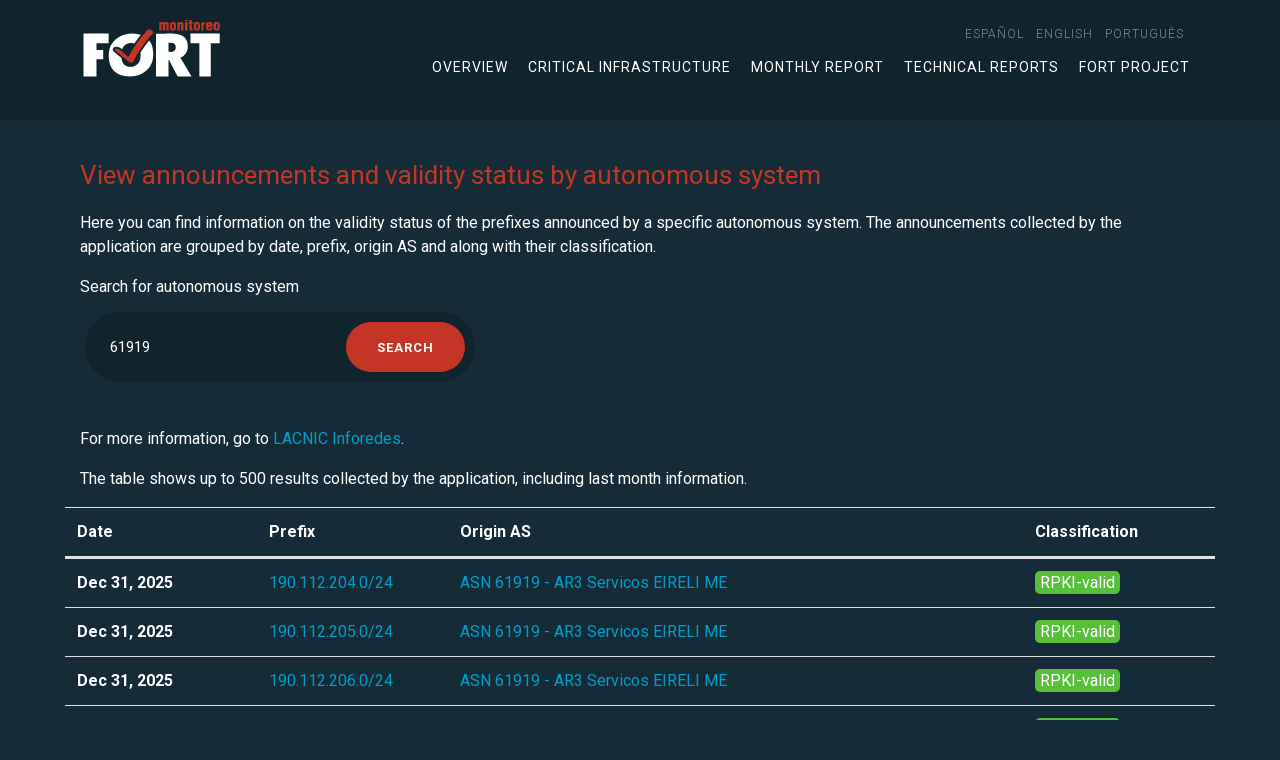

--- FILE ---
content_type: text/html;charset=UTF-8
request_url: https://monitor.fortproject.net/en/per_asn?asn=61919&date=LAST_MONTH
body_size: 3637
content:

<!doctype html>
<html lang="en" xmlns="http://www.w3.org/1999/xhtml">
<head>
	<meta charset="utf-8">
	<meta name="viewport" content="width=device-width, initial-scale=1, shrink-to-fit=no">
	
		<title>FORT Monitor | Announcements and validity status by autonomous system</title>
		<meta name="description" content="Here you can find information on the RPKI validity status of the prefixes announced by a specific autonomous system."/>
		<meta http-equiv="Content-Language" content="en"/>
		<link rel="alternate" hreflang="es" href="https://monitor.fortproject.net/es/per_asn?asn=61919&amp;date=LAST_MONTH"/><link rel="alternate" hreflang="en" href="https://monitor.fortproject.net/en/per_asn?asn=61919&amp;date=LAST_MONTH"/><link rel="alternate" hreflang="pt" href="https://monitor.fortproject.net/pt/per_asn?asn=61919&amp;date=LAST_MONTH"/><link rel="alternate" hreflang="x-default" href="https://monitor.fortproject.net/en/per_asn?asn=61919&amp;date=LAST_MONTH"/>
		<link rel="canonical" href="https://monitor.fortproject.net/es/per_asn?asn=61919&amp;date=LAST_MONTH"/>
		<meta property="og:title" content="FORT Monitor | Announcements and validity status by autonomous system"/>
		<meta property="og:type" content="website"/>
		<meta property="og:url" content="https://monitor.fortproject.net/es/per_asn?asn=61919&amp;date=LAST_MONTH"/>
		<meta property="og:image" content="https://monitor.fortproject.net/assets/icons/logo_monitoreo_fort_og.png"/>
		<meta property="og:description" content="Here you can find information on the RPKI validity status of the prefixes announced by a specific autonomous system."/>
		<meta name="twitter:card" content="summary">
		<meta property="twitter:image" content="https://monitor.fortproject.net/assets/icons/logo_monitoreo_fort_og.png"/>
		<meta property="twitter:title" content="FORT Monitor | Announcements and validity status by autonomous system"/>
		<meta property="twitter:description" content="Here you can find information on the RPKI validity status of the prefixes announced by a specific autonomous system."/>
	

	<!-- Global site tag (gtag.js) - Google Analytics -->
	<script async src="https://www.googletagmanager.com/gtag/js?id=UA-45706024-23"></script>
	<script>
/*<![CDATA[*/

        window.dataLayer = window.dataLayer || [];

        function gtag() {
            dataLayer.push(arguments);
        }

        gtag('js', new Date());

        gtag('config', 'UA-45706024-23');
	
/*]]>*/
</script>

	<!-- Bootstrap CSS -->
	<link rel="stylesheet" href="https://maxcdn.bootstrapcdn.com/bootstrap/4.0.0/css/bootstrap.min.css">

	<!-- APP Styles -->
	
		<link rel="stylesheet" href="../wicket/resource/net.lacnic.fort.monitor.FortTemplate/assets/css/app-ver-8D71F9601EDAB98762FD658DFC8F53A0.css">
	
	
		<link rel="stylesheet" href="../wicket/resource/net.lacnic.fort.monitor.FortTemplate/assets/css/monitor-ver-82F28C545DBEAA1D3CC1C478A1D894DE.css">
	
</head>


<body>
<div id="header">
	<!-- Header -->
	<header class="site-header">
		<div class="container">
			<div class="row align-items-center">
				<div class="col">
					<div class="logo">
							<a title="" class="d-flex" href="./overview">
								<img src="../assets/icons/logo_monitoreo_fort.svg" class="d-none d-md-block" alt="FORT Monitor" title="FORT Monitor">
								<img src="../assets/icons/logo_monitoreo_fort.svg" class="d-sm-block d-md-none" alt="FORT Monitor" title="FORT Monitor">
							</a>
					</div>
				</div>
				<div class="col-auto">
					<div class="menu-open">
						<span></span>
						<span></span>
						<span></span>
					</div>
					<div class="navigation">
						<nav class="site-nav small-nav d-flex justify-content-md-end">
							<ul>
								<li>
									<div class="nav-item">
										<a href="../wicket/bookmarkable/net.lacnic.fort.monitor.pages.PerASFilterPage?0-1.-headerPanel-locale_item-0-locale_link&amp;asn=61919&amp;date=LAST_MONTH"><span>español</span></a>
									</div>
								</li><li>
									<div class="nav-item">
										<a href="../wicket/bookmarkable/net.lacnic.fort.monitor.pages.PerASFilterPage?0-1.-headerPanel-locale_item-1-locale_link&amp;asn=61919&amp;date=LAST_MONTH"><span>English</span></a>
									</div>
								</li><li>
									<div class="nav-item">
										<a href="../wicket/bookmarkable/net.lacnic.fort.monitor.pages.PerASFilterPage?0-1.-headerPanel-locale_item-2-locale_link&amp;asn=61919&amp;date=LAST_MONTH"><span>português</span></a>
									</div>
								</li>
							</ul>
						</nav>

						<nav class="site-nav">
							<ul>
								<!--<li class="nav-item dropdown">-->
									<!--<a href="#" id="overviewMenuLink" role="button" data-toggle="dropdown" aria-haspopup="true" aria-expanded="false" class="nav-link dropdown-toggle">-->
										<!--<wicket:message key="template.overview.link"/>-->
									<!--</a>-->
									<!--<div class="dropdown-menu" aria-labelledby="navbarDropdownMenuLink">-->
										<!--<ul>-->
											<!--<li>-->
												<!--<a class="dropdown-item" wicket:id="completeness">-->
													<!--<wicket:message key="template.completeness.link"/>-->
												<!--</a>-->
											<!--</li>-->
											<!--<li>-->
												<!--<a class="dropdown-item" wicket:id="rpki_validity">-->
													<!--<wicket:message key="template.rpki_validity.link"/>-->
												<!--</a>-->
											<!--</li>-->
											<!--<li>-->
												<!--<a class="dropdown-item" wicket:id="hijacks">-->
													<!--<wicket:message key="template.hijacks.link"/>-->
												<!--</a>-->
											<!--</li>-->
										<!--</ul>-->
									<!--</div>-->
								<!--</li>-->

								<li>
									<a class="item-menu" href="./overview">
										Overview
									</a>
								</li>
								<li>
									<a class="item-menu" href="./critical_infrastructure#critical_infra">
										Critical infrastructure
									</a>
								</li>
								<li>
									<a class="item-menu" href="./monthly_report#monthly_report">
										Monthly Report
									</a>
								</li>
								<li>
									<a class="item-menu" href="./overview#technical">
										Technical Reports
									</a>
								</li>
								<li>
									<a target="_blank" href="https://fortproject.net/en/home">
										FORT Project
									</a>
								</li>
							</ul>
						</nav>
					</div>
				</div>
			</div>
		</div>

	</header>
</div>

	<div class="container">
			
	</div>
	
	<section>
		<div class="container">
			<h2>View announcements and validity status by autonomous system</h2>
			<p>Here you can find information on the validity status of the prefixes announced by a specific autonomous system. The announcements collected by the application are grouped by date, prefix, origin AS and along with their classification.</p>
		</div>

		
			<div class="container">
				<form id="id1" method="post" action="../wicket/bookmarkable/net.lacnic.fort.monitor.pages.PerASFilterPage?0-1.-form&amp;asn=61919&amp;date=LAST_MONTH">
					<label id="id2-w-lbl" for="id2" class="required">
						Search for autonomous system
					</label>
					<div class="panel-form">
						<div class="panel-form-box small-panel">
							<input type="text" size="20" class="form-control" value="61919" name="filter" id="id2" placeholder="28000"/>
							<input type="submit" value="Search" class="btn"/>
						</div>
					</div>

				</form>
			</div>
		
	</section>
	

	

	<section class="site-section-small">
		<div class="container">
			
				<p>
					For more information, go to 
					<a target="_blank" href="https://inforedes.labs.lacnic.net/AS61919">LACNIC Inforedes</a>.
				</p>
			

			
				<p>
					The table shows up to 500 results collected by the application, including
					last month information.
				</p>
				<table class="table">
					<thead>
					<tr class="row">
						<th class="col-md-2" scope="col">
							Date
						</th>
						<th class="col-md-2" scope="col">
							Prefix
						</th>
						<th class="col-md-6" scope="col">
							Origin AS
						</th>
						<th class="col-md-2" scope="col">
							Classification
						</th>
					</tr>
					</thead>
					<tr class="row">
						<th class="col-md-2" scope="row">Dec 31, 2025</th>
						<td class="col-md-2"><a target="_blank" href="./per_prefix?prefix=190.112.204.0/24">190.112.204.0/24</a></td>
						<td class="col-md-6"><a target="_blank" href="./per_asn?asn=61919">ASN 61919 - AR3 Servicos EIRELI ME</a></td>
						<td class="col-md-2">
							
	<span class="rpki_valid">RPKI-valid</span>

						</td>
					</tr><tr class="row">
						<th class="col-md-2" scope="row">Dec 31, 2025</th>
						<td class="col-md-2"><a target="_blank" href="./per_prefix?prefix=190.112.205.0/24">190.112.205.0/24</a></td>
						<td class="col-md-6"><a target="_blank" href="./per_asn?asn=61919">ASN 61919 - AR3 Servicos EIRELI ME</a></td>
						<td class="col-md-2">
							
	<span class="rpki_valid">RPKI-valid</span>

						</td>
					</tr><tr class="row">
						<th class="col-md-2" scope="row">Dec 31, 2025</th>
						<td class="col-md-2"><a target="_blank" href="./per_prefix?prefix=190.112.206.0/24">190.112.206.0/24</a></td>
						<td class="col-md-6"><a target="_blank" href="./per_asn?asn=61919">ASN 61919 - AR3 Servicos EIRELI ME</a></td>
						<td class="col-md-2">
							
	<span class="rpki_valid">RPKI-valid</span>

						</td>
					</tr><tr class="row">
						<th class="col-md-2" scope="row">Dec 31, 2025</th>
						<td class="col-md-2"><a target="_blank" href="./per_prefix?prefix=190.112.207.0/24">190.112.207.0/24</a></td>
						<td class="col-md-6"><a target="_blank" href="./per_asn?asn=61919">ASN 61919 - AR3 Servicos EIRELI ME</a></td>
						<td class="col-md-2">
							
	<span class="rpki_valid">RPKI-valid</span>

						</td>
					</tr><tr class="row">
						<th class="col-md-2" scope="row">Dec 31, 2025</th>
						<td class="col-md-2"><a target="_blank" href="./per_prefix?prefix=2804:17d8::/32">2804:17d8::/32</a></td>
						<td class="col-md-6"><a target="_blank" href="./per_asn?asn=61919">ASN 61919 - AR3 Servicos EIRELI ME</a></td>
						<td class="col-md-2">
							
	<span class="rpki_valid">RPKI-valid</span>

						</td>
					</tr><tr class="row">
						<th class="col-md-2" scope="row">Dec 30, 2025</th>
						<td class="col-md-2"><a target="_blank" href="./per_prefix?prefix=190.112.205.0/24">190.112.205.0/24</a></td>
						<td class="col-md-6"><a target="_blank" href="./per_asn?asn=61919">ASN 61919 - AR3 Servicos EIRELI ME</a></td>
						<td class="col-md-2">
							
	<span class="rpki_valid">RPKI-valid</span>

						</td>
					</tr><tr class="row">
						<th class="col-md-2" scope="row">Dec 30, 2025</th>
						<td class="col-md-2"><a target="_blank" href="./per_prefix?prefix=190.112.204.0/24">190.112.204.0/24</a></td>
						<td class="col-md-6"><a target="_blank" href="./per_asn?asn=61919">ASN 61919 - AR3 Servicos EIRELI ME</a></td>
						<td class="col-md-2">
							
	<span class="rpki_valid">RPKI-valid</span>

						</td>
					</tr><tr class="row">
						<th class="col-md-2" scope="row">Dec 30, 2025</th>
						<td class="col-md-2"><a target="_blank" href="./per_prefix?prefix=190.112.206.0/24">190.112.206.0/24</a></td>
						<td class="col-md-6"><a target="_blank" href="./per_asn?asn=61919">ASN 61919 - AR3 Servicos EIRELI ME</a></td>
						<td class="col-md-2">
							
	<span class="rpki_valid">RPKI-valid</span>

						</td>
					</tr><tr class="row">
						<th class="col-md-2" scope="row">Dec 30, 2025</th>
						<td class="col-md-2"><a target="_blank" href="./per_prefix?prefix=190.112.207.0/24">190.112.207.0/24</a></td>
						<td class="col-md-6"><a target="_blank" href="./per_asn?asn=61919">ASN 61919 - AR3 Servicos EIRELI ME</a></td>
						<td class="col-md-2">
							
	<span class="rpki_valid">RPKI-valid</span>

						</td>
					</tr><tr class="row">
						<th class="col-md-2" scope="row">Dec 30, 2025</th>
						<td class="col-md-2"><a target="_blank" href="./per_prefix?prefix=2804:17d8::/32">2804:17d8::/32</a></td>
						<td class="col-md-6"><a target="_blank" href="./per_asn?asn=61919">ASN 61919 - AR3 Servicos EIRELI ME</a></td>
						<td class="col-md-2">
							
	<span class="rpki_valid">RPKI-valid</span>

						</td>
					</tr><tr class="row">
						<th class="col-md-2" scope="row">Dec 29, 2025</th>
						<td class="col-md-2"><a target="_blank" href="./per_prefix?prefix=190.112.204.0/24">190.112.204.0/24</a></td>
						<td class="col-md-6"><a target="_blank" href="./per_asn?asn=61919">ASN 61919 - AR3 Servicos EIRELI ME</a></td>
						<td class="col-md-2">
							
	<span class="rpki_valid">RPKI-valid</span>

						</td>
					</tr><tr class="row">
						<th class="col-md-2" scope="row">Dec 29, 2025</th>
						<td class="col-md-2"><a target="_blank" href="./per_prefix?prefix=190.112.205.0/24">190.112.205.0/24</a></td>
						<td class="col-md-6"><a target="_blank" href="./per_asn?asn=61919">ASN 61919 - AR3 Servicos EIRELI ME</a></td>
						<td class="col-md-2">
							
	<span class="rpki_valid">RPKI-valid</span>

						</td>
					</tr><tr class="row">
						<th class="col-md-2" scope="row">Dec 29, 2025</th>
						<td class="col-md-2"><a target="_blank" href="./per_prefix?prefix=190.112.206.0/24">190.112.206.0/24</a></td>
						<td class="col-md-6"><a target="_blank" href="./per_asn?asn=61919">ASN 61919 - AR3 Servicos EIRELI ME</a></td>
						<td class="col-md-2">
							
	<span class="rpki_valid">RPKI-valid</span>

						</td>
					</tr><tr class="row">
						<th class="col-md-2" scope="row">Dec 29, 2025</th>
						<td class="col-md-2"><a target="_blank" href="./per_prefix?prefix=190.112.207.0/24">190.112.207.0/24</a></td>
						<td class="col-md-6"><a target="_blank" href="./per_asn?asn=61919">ASN 61919 - AR3 Servicos EIRELI ME</a></td>
						<td class="col-md-2">
							
	<span class="rpki_valid">RPKI-valid</span>

						</td>
					</tr><tr class="row">
						<th class="col-md-2" scope="row">Dec 29, 2025</th>
						<td class="col-md-2"><a target="_blank" href="./per_prefix?prefix=2804:17d8::/32">2804:17d8::/32</a></td>
						<td class="col-md-6"><a target="_blank" href="./per_asn?asn=61919">ASN 61919 - AR3 Servicos EIRELI ME</a></td>
						<td class="col-md-2">
							
	<span class="rpki_valid">RPKI-valid</span>

						</td>
					</tr><tr class="row">
						<th class="col-md-2" scope="row">Dec 28, 2025</th>
						<td class="col-md-2"><a target="_blank" href="./per_prefix?prefix=190.112.204.0/24">190.112.204.0/24</a></td>
						<td class="col-md-6"><a target="_blank" href="./per_asn?asn=61919">ASN 61919 - AR3 Servicos EIRELI ME</a></td>
						<td class="col-md-2">
							
	<span class="rpki_valid">RPKI-valid</span>

						</td>
					</tr><tr class="row">
						<th class="col-md-2" scope="row">Dec 28, 2025</th>
						<td class="col-md-2"><a target="_blank" href="./per_prefix?prefix=190.112.205.0/24">190.112.205.0/24</a></td>
						<td class="col-md-6"><a target="_blank" href="./per_asn?asn=61919">ASN 61919 - AR3 Servicos EIRELI ME</a></td>
						<td class="col-md-2">
							
	<span class="rpki_valid">RPKI-valid</span>

						</td>
					</tr><tr class="row">
						<th class="col-md-2" scope="row">Dec 28, 2025</th>
						<td class="col-md-2"><a target="_blank" href="./per_prefix?prefix=190.112.206.0/24">190.112.206.0/24</a></td>
						<td class="col-md-6"><a target="_blank" href="./per_asn?asn=61919">ASN 61919 - AR3 Servicos EIRELI ME</a></td>
						<td class="col-md-2">
							
	<span class="rpki_valid">RPKI-valid</span>

						</td>
					</tr><tr class="row">
						<th class="col-md-2" scope="row">Dec 28, 2025</th>
						<td class="col-md-2"><a target="_blank" href="./per_prefix?prefix=190.112.207.0/24">190.112.207.0/24</a></td>
						<td class="col-md-6"><a target="_blank" href="./per_asn?asn=61919">ASN 61919 - AR3 Servicos EIRELI ME</a></td>
						<td class="col-md-2">
							
	<span class="rpki_valid">RPKI-valid</span>

						</td>
					</tr><tr class="row">
						<th class="col-md-2" scope="row">Dec 28, 2025</th>
						<td class="col-md-2"><a target="_blank" href="./per_prefix?prefix=2804:17d8::/32">2804:17d8::/32</a></td>
						<td class="col-md-6"><a target="_blank" href="./per_asn?asn=61919">ASN 61919 - AR3 Servicos EIRELI ME</a></td>
						<td class="col-md-2">
							
	<span class="rpki_valid">RPKI-valid</span>

						</td>
					</tr><tr class="row">
						<th class="col-md-2" scope="row">Dec 27, 2025</th>
						<td class="col-md-2"><a target="_blank" href="./per_prefix?prefix=190.112.204.0/24">190.112.204.0/24</a></td>
						<td class="col-md-6"><a target="_blank" href="./per_asn?asn=61919">ASN 61919 - AR3 Servicos EIRELI ME</a></td>
						<td class="col-md-2">
							
	<span class="rpki_valid">RPKI-valid</span>

						</td>
					</tr><tr class="row">
						<th class="col-md-2" scope="row">Dec 27, 2025</th>
						<td class="col-md-2"><a target="_blank" href="./per_prefix?prefix=190.112.205.0/24">190.112.205.0/24</a></td>
						<td class="col-md-6"><a target="_blank" href="./per_asn?asn=61919">ASN 61919 - AR3 Servicos EIRELI ME</a></td>
						<td class="col-md-2">
							
	<span class="rpki_valid">RPKI-valid</span>

						</td>
					</tr><tr class="row">
						<th class="col-md-2" scope="row">Dec 27, 2025</th>
						<td class="col-md-2"><a target="_blank" href="./per_prefix?prefix=190.112.206.0/24">190.112.206.0/24</a></td>
						<td class="col-md-6"><a target="_blank" href="./per_asn?asn=61919">ASN 61919 - AR3 Servicos EIRELI ME</a></td>
						<td class="col-md-2">
							
	<span class="rpki_valid">RPKI-valid</span>

						</td>
					</tr><tr class="row">
						<th class="col-md-2" scope="row">Dec 27, 2025</th>
						<td class="col-md-2"><a target="_blank" href="./per_prefix?prefix=190.112.207.0/24">190.112.207.0/24</a></td>
						<td class="col-md-6"><a target="_blank" href="./per_asn?asn=61919">ASN 61919 - AR3 Servicos EIRELI ME</a></td>
						<td class="col-md-2">
							
	<span class="rpki_valid">RPKI-valid</span>

						</td>
					</tr><tr class="row">
						<th class="col-md-2" scope="row">Dec 27, 2025</th>
						<td class="col-md-2"><a target="_blank" href="./per_prefix?prefix=2804:17d8::/32">2804:17d8::/32</a></td>
						<td class="col-md-6"><a target="_blank" href="./per_asn?asn=61919">ASN 61919 - AR3 Servicos EIRELI ME</a></td>
						<td class="col-md-2">
							
	<span class="rpki_valid">RPKI-valid</span>

						</td>
					</tr><tr class="row">
						<th class="col-md-2" scope="row">Dec 26, 2025</th>
						<td class="col-md-2"><a target="_blank" href="./per_prefix?prefix=190.112.204.0/24">190.112.204.0/24</a></td>
						<td class="col-md-6"><a target="_blank" href="./per_asn?asn=61919">ASN 61919 - AR3 Servicos EIRELI ME</a></td>
						<td class="col-md-2">
							
	<span class="rpki_valid">RPKI-valid</span>

						</td>
					</tr><tr class="row">
						<th class="col-md-2" scope="row">Dec 26, 2025</th>
						<td class="col-md-2"><a target="_blank" href="./per_prefix?prefix=190.112.206.0/24">190.112.206.0/24</a></td>
						<td class="col-md-6"><a target="_blank" href="./per_asn?asn=61919">ASN 61919 - AR3 Servicos EIRELI ME</a></td>
						<td class="col-md-2">
							
	<span class="rpki_valid">RPKI-valid</span>

						</td>
					</tr><tr class="row">
						<th class="col-md-2" scope="row">Dec 26, 2025</th>
						<td class="col-md-2"><a target="_blank" href="./per_prefix?prefix=190.112.205.0/24">190.112.205.0/24</a></td>
						<td class="col-md-6"><a target="_blank" href="./per_asn?asn=61919">ASN 61919 - AR3 Servicos EIRELI ME</a></td>
						<td class="col-md-2">
							
	<span class="rpki_valid">RPKI-valid</span>

						</td>
					</tr><tr class="row">
						<th class="col-md-2" scope="row">Dec 26, 2025</th>
						<td class="col-md-2"><a target="_blank" href="./per_prefix?prefix=190.112.207.0/24">190.112.207.0/24</a></td>
						<td class="col-md-6"><a target="_blank" href="./per_asn?asn=61919">ASN 61919 - AR3 Servicos EIRELI ME</a></td>
						<td class="col-md-2">
							
	<span class="rpki_valid">RPKI-valid</span>

						</td>
					</tr><tr class="row">
						<th class="col-md-2" scope="row">Dec 26, 2025</th>
						<td class="col-md-2"><a target="_blank" href="./per_prefix?prefix=2804:17d8::/32">2804:17d8::/32</a></td>
						<td class="col-md-6"><a target="_blank" href="./per_asn?asn=61919">ASN 61919 - AR3 Servicos EIRELI ME</a></td>
						<td class="col-md-2">
							
	<span class="rpki_valid">RPKI-valid</span>

						</td>
					</tr><tr class="row">
						<th class="col-md-2" scope="row">Dec 25, 2025</th>
						<td class="col-md-2"><a target="_blank" href="./per_prefix?prefix=190.112.204.0/24">190.112.204.0/24</a></td>
						<td class="col-md-6"><a target="_blank" href="./per_asn?asn=61919">ASN 61919 - AR3 Servicos EIRELI ME</a></td>
						<td class="col-md-2">
							
	<span class="rpki_valid">RPKI-valid</span>

						</td>
					</tr><tr class="row">
						<th class="col-md-2" scope="row">Dec 25, 2025</th>
						<td class="col-md-2"><a target="_blank" href="./per_prefix?prefix=190.112.205.0/24">190.112.205.0/24</a></td>
						<td class="col-md-6"><a target="_blank" href="./per_asn?asn=61919">ASN 61919 - AR3 Servicos EIRELI ME</a></td>
						<td class="col-md-2">
							
	<span class="rpki_valid">RPKI-valid</span>

						</td>
					</tr><tr class="row">
						<th class="col-md-2" scope="row">Dec 25, 2025</th>
						<td class="col-md-2"><a target="_blank" href="./per_prefix?prefix=190.112.206.0/24">190.112.206.0/24</a></td>
						<td class="col-md-6"><a target="_blank" href="./per_asn?asn=61919">ASN 61919 - AR3 Servicos EIRELI ME</a></td>
						<td class="col-md-2">
							
	<span class="rpki_valid">RPKI-valid</span>

						</td>
					</tr><tr class="row">
						<th class="col-md-2" scope="row">Dec 25, 2025</th>
						<td class="col-md-2"><a target="_blank" href="./per_prefix?prefix=190.112.207.0/24">190.112.207.0/24</a></td>
						<td class="col-md-6"><a target="_blank" href="./per_asn?asn=61919">ASN 61919 - AR3 Servicos EIRELI ME</a></td>
						<td class="col-md-2">
							
	<span class="rpki_valid">RPKI-valid</span>

						</td>
					</tr><tr class="row">
						<th class="col-md-2" scope="row">Dec 25, 2025</th>
						<td class="col-md-2"><a target="_blank" href="./per_prefix?prefix=2804:17d8::/32">2804:17d8::/32</a></td>
						<td class="col-md-6"><a target="_blank" href="./per_asn?asn=61919">ASN 61919 - AR3 Servicos EIRELI ME</a></td>
						<td class="col-md-2">
							
	<span class="rpki_valid">RPKI-valid</span>

						</td>
					</tr><tr class="row">
						<th class="col-md-2" scope="row">Dec 24, 2025</th>
						<td class="col-md-2"><a target="_blank" href="./per_prefix?prefix=190.112.204.0/24">190.112.204.0/24</a></td>
						<td class="col-md-6"><a target="_blank" href="./per_asn?asn=61919">ASN 61919 - AR3 Servicos EIRELI ME</a></td>
						<td class="col-md-2">
							
	<span class="rpki_valid">RPKI-valid</span>

						</td>
					</tr><tr class="row">
						<th class="col-md-2" scope="row">Dec 24, 2025</th>
						<td class="col-md-2"><a target="_blank" href="./per_prefix?prefix=190.112.205.0/24">190.112.205.0/24</a></td>
						<td class="col-md-6"><a target="_blank" href="./per_asn?asn=61919">ASN 61919 - AR3 Servicos EIRELI ME</a></td>
						<td class="col-md-2">
							
	<span class="rpki_valid">RPKI-valid</span>

						</td>
					</tr><tr class="row">
						<th class="col-md-2" scope="row">Dec 24, 2025</th>
						<td class="col-md-2"><a target="_blank" href="./per_prefix?prefix=190.112.206.0/24">190.112.206.0/24</a></td>
						<td class="col-md-6"><a target="_blank" href="./per_asn?asn=61919">ASN 61919 - AR3 Servicos EIRELI ME</a></td>
						<td class="col-md-2">
							
	<span class="rpki_valid">RPKI-valid</span>

						</td>
					</tr><tr class="row">
						<th class="col-md-2" scope="row">Dec 24, 2025</th>
						<td class="col-md-2"><a target="_blank" href="./per_prefix?prefix=190.112.207.0/24">190.112.207.0/24</a></td>
						<td class="col-md-6"><a target="_blank" href="./per_asn?asn=61919">ASN 61919 - AR3 Servicos EIRELI ME</a></td>
						<td class="col-md-2">
							
	<span class="rpki_valid">RPKI-valid</span>

						</td>
					</tr><tr class="row">
						<th class="col-md-2" scope="row">Dec 24, 2025</th>
						<td class="col-md-2"><a target="_blank" href="./per_prefix?prefix=2804:17d8::/32">2804:17d8::/32</a></td>
						<td class="col-md-6"><a target="_blank" href="./per_asn?asn=61919">ASN 61919 - AR3 Servicos EIRELI ME</a></td>
						<td class="col-md-2">
							
	<span class="rpki_valid">RPKI-valid</span>

						</td>
					</tr><tr class="row">
						<th class="col-md-2" scope="row">Dec 23, 2025</th>
						<td class="col-md-2"><a target="_blank" href="./per_prefix?prefix=190.112.204.0/24">190.112.204.0/24</a></td>
						<td class="col-md-6"><a target="_blank" href="./per_asn?asn=61919">ASN 61919 - AR3 Servicos EIRELI ME</a></td>
						<td class="col-md-2">
							
	<span class="rpki_valid">RPKI-valid</span>

						</td>
					</tr><tr class="row">
						<th class="col-md-2" scope="row">Dec 23, 2025</th>
						<td class="col-md-2"><a target="_blank" href="./per_prefix?prefix=190.112.205.0/24">190.112.205.0/24</a></td>
						<td class="col-md-6"><a target="_blank" href="./per_asn?asn=61919">ASN 61919 - AR3 Servicos EIRELI ME</a></td>
						<td class="col-md-2">
							
	<span class="rpki_valid">RPKI-valid</span>

						</td>
					</tr><tr class="row">
						<th class="col-md-2" scope="row">Dec 23, 2025</th>
						<td class="col-md-2"><a target="_blank" href="./per_prefix?prefix=190.112.206.0/24">190.112.206.0/24</a></td>
						<td class="col-md-6"><a target="_blank" href="./per_asn?asn=61919">ASN 61919 - AR3 Servicos EIRELI ME</a></td>
						<td class="col-md-2">
							
	<span class="rpki_valid">RPKI-valid</span>

						</td>
					</tr><tr class="row">
						<th class="col-md-2" scope="row">Dec 23, 2025</th>
						<td class="col-md-2"><a target="_blank" href="./per_prefix?prefix=190.112.207.0/24">190.112.207.0/24</a></td>
						<td class="col-md-6"><a target="_blank" href="./per_asn?asn=61919">ASN 61919 - AR3 Servicos EIRELI ME</a></td>
						<td class="col-md-2">
							
	<span class="rpki_valid">RPKI-valid</span>

						</td>
					</tr><tr class="row">
						<th class="col-md-2" scope="row">Dec 23, 2025</th>
						<td class="col-md-2"><a target="_blank" href="./per_prefix?prefix=2804:17d8::/32">2804:17d8::/32</a></td>
						<td class="col-md-6"><a target="_blank" href="./per_asn?asn=61919">ASN 61919 - AR3 Servicos EIRELI ME</a></td>
						<td class="col-md-2">
							
	<span class="rpki_valid">RPKI-valid</span>

						</td>
					</tr><tr class="row">
						<th class="col-md-2" scope="row">Dec 22, 2025</th>
						<td class="col-md-2"><a target="_blank" href="./per_prefix?prefix=190.112.204.0/24">190.112.204.0/24</a></td>
						<td class="col-md-6"><a target="_blank" href="./per_asn?asn=61919">ASN 61919 - AR3 Servicos EIRELI ME</a></td>
						<td class="col-md-2">
							
	<span class="rpki_valid">RPKI-valid</span>

						</td>
					</tr><tr class="row">
						<th class="col-md-2" scope="row">Dec 22, 2025</th>
						<td class="col-md-2"><a target="_blank" href="./per_prefix?prefix=190.112.205.0/24">190.112.205.0/24</a></td>
						<td class="col-md-6"><a target="_blank" href="./per_asn?asn=61919">ASN 61919 - AR3 Servicos EIRELI ME</a></td>
						<td class="col-md-2">
							
	<span class="rpki_valid">RPKI-valid</span>

						</td>
					</tr><tr class="row">
						<th class="col-md-2" scope="row">Dec 22, 2025</th>
						<td class="col-md-2"><a target="_blank" href="./per_prefix?prefix=190.112.206.0/24">190.112.206.0/24</a></td>
						<td class="col-md-6"><a target="_blank" href="./per_asn?asn=61919">ASN 61919 - AR3 Servicos EIRELI ME</a></td>
						<td class="col-md-2">
							
	<span class="rpki_valid">RPKI-valid</span>

						</td>
					</tr><tr class="row">
						<th class="col-md-2" scope="row">Dec 22, 2025</th>
						<td class="col-md-2"><a target="_blank" href="./per_prefix?prefix=190.112.207.0/24">190.112.207.0/24</a></td>
						<td class="col-md-6"><a target="_blank" href="./per_asn?asn=61919">ASN 61919 - AR3 Servicos EIRELI ME</a></td>
						<td class="col-md-2">
							
	<span class="rpki_valid">RPKI-valid</span>

						</td>
					</tr><tr class="row">
						<th class="col-md-2" scope="row">Dec 22, 2025</th>
						<td class="col-md-2"><a target="_blank" href="./per_prefix?prefix=2804:17d8::/32">2804:17d8::/32</a></td>
						<td class="col-md-6"><a target="_blank" href="./per_asn?asn=61919">ASN 61919 - AR3 Servicos EIRELI ME</a></td>
						<td class="col-md-2">
							
	<span class="rpki_valid">RPKI-valid</span>

						</td>
					</tr><tr class="row">
						<th class="col-md-2" scope="row">Dec 21, 2025</th>
						<td class="col-md-2"><a target="_blank" href="./per_prefix?prefix=190.112.207.0/24">190.112.207.0/24</a></td>
						<td class="col-md-6"><a target="_blank" href="./per_asn?asn=61919">ASN 61919 - AR3 Servicos EIRELI ME</a></td>
						<td class="col-md-2">
							
	<span class="rpki_valid">RPKI-valid</span>

						</td>
					</tr><tr class="row">
						<th class="col-md-2" scope="row">Dec 21, 2025</th>
						<td class="col-md-2"><a target="_blank" href="./per_prefix?prefix=2804:17d8::/32">2804:17d8::/32</a></td>
						<td class="col-md-6"><a target="_blank" href="./per_asn?asn=61919">ASN 61919 - AR3 Servicos EIRELI ME</a></td>
						<td class="col-md-2">
							
	<span class="rpki_valid">RPKI-valid</span>

						</td>
					</tr><tr class="row">
						<th class="col-md-2" scope="row">Dec 21, 2025</th>
						<td class="col-md-2"><a target="_blank" href="./per_prefix?prefix=190.112.205.0/24">190.112.205.0/24</a></td>
						<td class="col-md-6"><a target="_blank" href="./per_asn?asn=61919">ASN 61919 - AR3 Servicos EIRELI ME</a></td>
						<td class="col-md-2">
							
	<span class="rpki_valid">RPKI-valid</span>

						</td>
					</tr><tr class="row">
						<th class="col-md-2" scope="row">Dec 21, 2025</th>
						<td class="col-md-2"><a target="_blank" href="./per_prefix?prefix=190.112.204.0/24">190.112.204.0/24</a></td>
						<td class="col-md-6"><a target="_blank" href="./per_asn?asn=61919">ASN 61919 - AR3 Servicos EIRELI ME</a></td>
						<td class="col-md-2">
							
	<span class="rpki_valid">RPKI-valid</span>

						</td>
					</tr><tr class="row">
						<th class="col-md-2" scope="row">Dec 21, 2025</th>
						<td class="col-md-2"><a target="_blank" href="./per_prefix?prefix=190.112.206.0/24">190.112.206.0/24</a></td>
						<td class="col-md-6"><a target="_blank" href="./per_asn?asn=61919">ASN 61919 - AR3 Servicos EIRELI ME</a></td>
						<td class="col-md-2">
							
	<span class="rpki_valid">RPKI-valid</span>

						</td>
					</tr><tr class="row">
						<th class="col-md-2" scope="row">Dec 20, 2025</th>
						<td class="col-md-2"><a target="_blank" href="./per_prefix?prefix=190.112.204.0/24">190.112.204.0/24</a></td>
						<td class="col-md-6"><a target="_blank" href="./per_asn?asn=61919">ASN 61919 - AR3 Servicos EIRELI ME</a></td>
						<td class="col-md-2">
							
	<span class="rpki_valid">RPKI-valid</span>

						</td>
					</tr><tr class="row">
						<th class="col-md-2" scope="row">Dec 20, 2025</th>
						<td class="col-md-2"><a target="_blank" href="./per_prefix?prefix=190.112.205.0/24">190.112.205.0/24</a></td>
						<td class="col-md-6"><a target="_blank" href="./per_asn?asn=61919">ASN 61919 - AR3 Servicos EIRELI ME</a></td>
						<td class="col-md-2">
							
	<span class="rpki_valid">RPKI-valid</span>

						</td>
					</tr><tr class="row">
						<th class="col-md-2" scope="row">Dec 20, 2025</th>
						<td class="col-md-2"><a target="_blank" href="./per_prefix?prefix=190.112.206.0/24">190.112.206.0/24</a></td>
						<td class="col-md-6"><a target="_blank" href="./per_asn?asn=61919">ASN 61919 - AR3 Servicos EIRELI ME</a></td>
						<td class="col-md-2">
							
	<span class="rpki_valid">RPKI-valid</span>

						</td>
					</tr><tr class="row">
						<th class="col-md-2" scope="row">Dec 20, 2025</th>
						<td class="col-md-2"><a target="_blank" href="./per_prefix?prefix=190.112.207.0/24">190.112.207.0/24</a></td>
						<td class="col-md-6"><a target="_blank" href="./per_asn?asn=61919">ASN 61919 - AR3 Servicos EIRELI ME</a></td>
						<td class="col-md-2">
							
	<span class="rpki_valid">RPKI-valid</span>

						</td>
					</tr><tr class="row">
						<th class="col-md-2" scope="row">Dec 20, 2025</th>
						<td class="col-md-2"><a target="_blank" href="./per_prefix?prefix=2804:17d8::/32">2804:17d8::/32</a></td>
						<td class="col-md-6"><a target="_blank" href="./per_asn?asn=61919">ASN 61919 - AR3 Servicos EIRELI ME</a></td>
						<td class="col-md-2">
							
	<span class="rpki_valid">RPKI-valid</span>

						</td>
					</tr><tr class="row">
						<th class="col-md-2" scope="row">Dec 19, 2025</th>
						<td class="col-md-2"><a target="_blank" href="./per_prefix?prefix=190.112.204.0/24">190.112.204.0/24</a></td>
						<td class="col-md-6"><a target="_blank" href="./per_asn?asn=61919">ASN 61919 - AR3 Servicos EIRELI ME</a></td>
						<td class="col-md-2">
							
	<span class="rpki_valid">RPKI-valid</span>

						</td>
					</tr><tr class="row">
						<th class="col-md-2" scope="row">Dec 19, 2025</th>
						<td class="col-md-2"><a target="_blank" href="./per_prefix?prefix=190.112.205.0/24">190.112.205.0/24</a></td>
						<td class="col-md-6"><a target="_blank" href="./per_asn?asn=61919">ASN 61919 - AR3 Servicos EIRELI ME</a></td>
						<td class="col-md-2">
							
	<span class="rpki_valid">RPKI-valid</span>

						</td>
					</tr><tr class="row">
						<th class="col-md-2" scope="row">Dec 19, 2025</th>
						<td class="col-md-2"><a target="_blank" href="./per_prefix?prefix=190.112.206.0/24">190.112.206.0/24</a></td>
						<td class="col-md-6"><a target="_blank" href="./per_asn?asn=61919">ASN 61919 - AR3 Servicos EIRELI ME</a></td>
						<td class="col-md-2">
							
	<span class="rpki_valid">RPKI-valid</span>

						</td>
					</tr><tr class="row">
						<th class="col-md-2" scope="row">Dec 19, 2025</th>
						<td class="col-md-2"><a target="_blank" href="./per_prefix?prefix=190.112.207.0/24">190.112.207.0/24</a></td>
						<td class="col-md-6"><a target="_blank" href="./per_asn?asn=61919">ASN 61919 - AR3 Servicos EIRELI ME</a></td>
						<td class="col-md-2">
							
	<span class="rpki_valid">RPKI-valid</span>

						</td>
					</tr><tr class="row">
						<th class="col-md-2" scope="row">Dec 19, 2025</th>
						<td class="col-md-2"><a target="_blank" href="./per_prefix?prefix=2804:17d8::/32">2804:17d8::/32</a></td>
						<td class="col-md-6"><a target="_blank" href="./per_asn?asn=61919">ASN 61919 - AR3 Servicos EIRELI ME</a></td>
						<td class="col-md-2">
							
	<span class="rpki_valid">RPKI-valid</span>

						</td>
					</tr><tr class="row">
						<th class="col-md-2" scope="row">Dec 18, 2025</th>
						<td class="col-md-2"><a target="_blank" href="./per_prefix?prefix=190.112.204.0/24">190.112.204.0/24</a></td>
						<td class="col-md-6"><a target="_blank" href="./per_asn?asn=61919">ASN 61919 - AR3 Servicos EIRELI ME</a></td>
						<td class="col-md-2">
							
	<span class="rpki_valid">RPKI-valid</span>

						</td>
					</tr><tr class="row">
						<th class="col-md-2" scope="row">Dec 18, 2025</th>
						<td class="col-md-2"><a target="_blank" href="./per_prefix?prefix=190.112.205.0/24">190.112.205.0/24</a></td>
						<td class="col-md-6"><a target="_blank" href="./per_asn?asn=61919">ASN 61919 - AR3 Servicos EIRELI ME</a></td>
						<td class="col-md-2">
							
	<span class="rpki_valid">RPKI-valid</span>

						</td>
					</tr><tr class="row">
						<th class="col-md-2" scope="row">Dec 18, 2025</th>
						<td class="col-md-2"><a target="_blank" href="./per_prefix?prefix=190.112.206.0/24">190.112.206.0/24</a></td>
						<td class="col-md-6"><a target="_blank" href="./per_asn?asn=61919">ASN 61919 - AR3 Servicos EIRELI ME</a></td>
						<td class="col-md-2">
							
	<span class="rpki_valid">RPKI-valid</span>

						</td>
					</tr><tr class="row">
						<th class="col-md-2" scope="row">Dec 18, 2025</th>
						<td class="col-md-2"><a target="_blank" href="./per_prefix?prefix=190.112.207.0/24">190.112.207.0/24</a></td>
						<td class="col-md-6"><a target="_blank" href="./per_asn?asn=61919">ASN 61919 - AR3 Servicos EIRELI ME</a></td>
						<td class="col-md-2">
							
	<span class="rpki_valid">RPKI-valid</span>

						</td>
					</tr><tr class="row">
						<th class="col-md-2" scope="row">Dec 18, 2025</th>
						<td class="col-md-2"><a target="_blank" href="./per_prefix?prefix=2804:17d8::/32">2804:17d8::/32</a></td>
						<td class="col-md-6"><a target="_blank" href="./per_asn?asn=61919">ASN 61919 - AR3 Servicos EIRELI ME</a></td>
						<td class="col-md-2">
							
	<span class="rpki_valid">RPKI-valid</span>

						</td>
					</tr><tr class="row">
						<th class="col-md-2" scope="row">Dec 17, 2025</th>
						<td class="col-md-2"><a target="_blank" href="./per_prefix?prefix=190.112.204.0/24">190.112.204.0/24</a></td>
						<td class="col-md-6"><a target="_blank" href="./per_asn?asn=61919">ASN 61919 - AR3 Servicos EIRELI ME</a></td>
						<td class="col-md-2">
							
	<span class="rpki_valid">RPKI-valid</span>

						</td>
					</tr><tr class="row">
						<th class="col-md-2" scope="row">Dec 17, 2025</th>
						<td class="col-md-2"><a target="_blank" href="./per_prefix?prefix=190.112.205.0/24">190.112.205.0/24</a></td>
						<td class="col-md-6"><a target="_blank" href="./per_asn?asn=61919">ASN 61919 - AR3 Servicos EIRELI ME</a></td>
						<td class="col-md-2">
							
	<span class="rpki_valid">RPKI-valid</span>

						</td>
					</tr><tr class="row">
						<th class="col-md-2" scope="row">Dec 17, 2025</th>
						<td class="col-md-2"><a target="_blank" href="./per_prefix?prefix=190.112.206.0/24">190.112.206.0/24</a></td>
						<td class="col-md-6"><a target="_blank" href="./per_asn?asn=61919">ASN 61919 - AR3 Servicos EIRELI ME</a></td>
						<td class="col-md-2">
							
	<span class="rpki_valid">RPKI-valid</span>

						</td>
					</tr><tr class="row">
						<th class="col-md-2" scope="row">Dec 17, 2025</th>
						<td class="col-md-2"><a target="_blank" href="./per_prefix?prefix=190.112.207.0/24">190.112.207.0/24</a></td>
						<td class="col-md-6"><a target="_blank" href="./per_asn?asn=61919">ASN 61919 - AR3 Servicos EIRELI ME</a></td>
						<td class="col-md-2">
							
	<span class="rpki_valid">RPKI-valid</span>

						</td>
					</tr><tr class="row">
						<th class="col-md-2" scope="row">Dec 17, 2025</th>
						<td class="col-md-2"><a target="_blank" href="./per_prefix?prefix=2804:17d8::/32">2804:17d8::/32</a></td>
						<td class="col-md-6"><a target="_blank" href="./per_asn?asn=61919">ASN 61919 - AR3 Servicos EIRELI ME</a></td>
						<td class="col-md-2">
							
	<span class="rpki_valid">RPKI-valid</span>

						</td>
					</tr><tr class="row">
						<th class="col-md-2" scope="row">Dec 16, 2025</th>
						<td class="col-md-2"><a target="_blank" href="./per_prefix?prefix=190.112.204.0/24">190.112.204.0/24</a></td>
						<td class="col-md-6"><a target="_blank" href="./per_asn?asn=61919">ASN 61919 - AR3 Servicos EIRELI ME</a></td>
						<td class="col-md-2">
							
	<span class="rpki_valid">RPKI-valid</span>

						</td>
					</tr><tr class="row">
						<th class="col-md-2" scope="row">Dec 16, 2025</th>
						<td class="col-md-2"><a target="_blank" href="./per_prefix?prefix=190.112.205.0/24">190.112.205.0/24</a></td>
						<td class="col-md-6"><a target="_blank" href="./per_asn?asn=61919">ASN 61919 - AR3 Servicos EIRELI ME</a></td>
						<td class="col-md-2">
							
	<span class="rpki_valid">RPKI-valid</span>

						</td>
					</tr><tr class="row">
						<th class="col-md-2" scope="row">Dec 16, 2025</th>
						<td class="col-md-2"><a target="_blank" href="./per_prefix?prefix=2804:17d8::/32">2804:17d8::/32</a></td>
						<td class="col-md-6"><a target="_blank" href="./per_asn?asn=61919">ASN 61919 - AR3 Servicos EIRELI ME</a></td>
						<td class="col-md-2">
							
	<span class="rpki_valid">RPKI-valid</span>

						</td>
					</tr><tr class="row">
						<th class="col-md-2" scope="row">Dec 16, 2025</th>
						<td class="col-md-2"><a target="_blank" href="./per_prefix?prefix=190.112.206.0/24">190.112.206.0/24</a></td>
						<td class="col-md-6"><a target="_blank" href="./per_asn?asn=61919">ASN 61919 - AR3 Servicos EIRELI ME</a></td>
						<td class="col-md-2">
							
	<span class="rpki_valid">RPKI-valid</span>

						</td>
					</tr><tr class="row">
						<th class="col-md-2" scope="row">Dec 16, 2025</th>
						<td class="col-md-2"><a target="_blank" href="./per_prefix?prefix=190.112.207.0/24">190.112.207.0/24</a></td>
						<td class="col-md-6"><a target="_blank" href="./per_asn?asn=61919">ASN 61919 - AR3 Servicos EIRELI ME</a></td>
						<td class="col-md-2">
							
	<span class="rpki_valid">RPKI-valid</span>

						</td>
					</tr><tr class="row">
						<th class="col-md-2" scope="row">Dec 15, 2025</th>
						<td class="col-md-2"><a target="_blank" href="./per_prefix?prefix=190.112.205.0/24">190.112.205.0/24</a></td>
						<td class="col-md-6"><a target="_blank" href="./per_asn?asn=61919">ASN 61919 - AR3 Servicos EIRELI ME</a></td>
						<td class="col-md-2">
							
	<span class="rpki_valid">RPKI-valid</span>

						</td>
					</tr><tr class="row">
						<th class="col-md-2" scope="row">Dec 15, 2025</th>
						<td class="col-md-2"><a target="_blank" href="./per_prefix?prefix=190.112.207.0/24">190.112.207.0/24</a></td>
						<td class="col-md-6"><a target="_blank" href="./per_asn?asn=61919">ASN 61919 - AR3 Servicos EIRELI ME</a></td>
						<td class="col-md-2">
							
	<span class="rpki_valid">RPKI-valid</span>

						</td>
					</tr><tr class="row">
						<th class="col-md-2" scope="row">Dec 15, 2025</th>
						<td class="col-md-2"><a target="_blank" href="./per_prefix?prefix=190.112.204.0/24">190.112.204.0/24</a></td>
						<td class="col-md-6"><a target="_blank" href="./per_asn?asn=61919">ASN 61919 - AR3 Servicos EIRELI ME</a></td>
						<td class="col-md-2">
							
	<span class="rpki_valid">RPKI-valid</span>

						</td>
					</tr><tr class="row">
						<th class="col-md-2" scope="row">Dec 15, 2025</th>
						<td class="col-md-2"><a target="_blank" href="./per_prefix?prefix=190.112.206.0/24">190.112.206.0/24</a></td>
						<td class="col-md-6"><a target="_blank" href="./per_asn?asn=61919">ASN 61919 - AR3 Servicos EIRELI ME</a></td>
						<td class="col-md-2">
							
	<span class="rpki_valid">RPKI-valid</span>

						</td>
					</tr><tr class="row">
						<th class="col-md-2" scope="row">Dec 15, 2025</th>
						<td class="col-md-2"><a target="_blank" href="./per_prefix?prefix=2804:17d8::/32">2804:17d8::/32</a></td>
						<td class="col-md-6"><a target="_blank" href="./per_asn?asn=61919">ASN 61919 - AR3 Servicos EIRELI ME</a></td>
						<td class="col-md-2">
							
	<span class="rpki_valid">RPKI-valid</span>

						</td>
					</tr><tr class="row">
						<th class="col-md-2" scope="row">Dec 14, 2025</th>
						<td class="col-md-2"><a target="_blank" href="./per_prefix?prefix=190.112.204.0/24">190.112.204.0/24</a></td>
						<td class="col-md-6"><a target="_blank" href="./per_asn?asn=61919">ASN 61919 - AR3 Servicos EIRELI ME</a></td>
						<td class="col-md-2">
							
	<span class="rpki_valid">RPKI-valid</span>

						</td>
					</tr><tr class="row">
						<th class="col-md-2" scope="row">Dec 14, 2025</th>
						<td class="col-md-2"><a target="_blank" href="./per_prefix?prefix=190.112.205.0/24">190.112.205.0/24</a></td>
						<td class="col-md-6"><a target="_blank" href="./per_asn?asn=61919">ASN 61919 - AR3 Servicos EIRELI ME</a></td>
						<td class="col-md-2">
							
	<span class="rpki_valid">RPKI-valid</span>

						</td>
					</tr><tr class="row">
						<th class="col-md-2" scope="row">Dec 14, 2025</th>
						<td class="col-md-2"><a target="_blank" href="./per_prefix?prefix=190.112.206.0/24">190.112.206.0/24</a></td>
						<td class="col-md-6"><a target="_blank" href="./per_asn?asn=61919">ASN 61919 - AR3 Servicos EIRELI ME</a></td>
						<td class="col-md-2">
							
	<span class="rpki_valid">RPKI-valid</span>

						</td>
					</tr><tr class="row">
						<th class="col-md-2" scope="row">Dec 14, 2025</th>
						<td class="col-md-2"><a target="_blank" href="./per_prefix?prefix=190.112.207.0/24">190.112.207.0/24</a></td>
						<td class="col-md-6"><a target="_blank" href="./per_asn?asn=61919">ASN 61919 - AR3 Servicos EIRELI ME</a></td>
						<td class="col-md-2">
							
	<span class="rpki_valid">RPKI-valid</span>

						</td>
					</tr><tr class="row">
						<th class="col-md-2" scope="row">Dec 14, 2025</th>
						<td class="col-md-2"><a target="_blank" href="./per_prefix?prefix=2804:17d8::/32">2804:17d8::/32</a></td>
						<td class="col-md-6"><a target="_blank" href="./per_asn?asn=61919">ASN 61919 - AR3 Servicos EIRELI ME</a></td>
						<td class="col-md-2">
							
	<span class="rpki_valid">RPKI-valid</span>

						</td>
					</tr><tr class="row">
						<th class="col-md-2" scope="row">Dec 13, 2025</th>
						<td class="col-md-2"><a target="_blank" href="./per_prefix?prefix=190.112.204.0/24">190.112.204.0/24</a></td>
						<td class="col-md-6"><a target="_blank" href="./per_asn?asn=61919">ASN 61919 - AR3 Servicos EIRELI ME</a></td>
						<td class="col-md-2">
							
	<span class="rpki_valid">RPKI-valid</span>

						</td>
					</tr><tr class="row">
						<th class="col-md-2" scope="row">Dec 13, 2025</th>
						<td class="col-md-2"><a target="_blank" href="./per_prefix?prefix=190.112.205.0/24">190.112.205.0/24</a></td>
						<td class="col-md-6"><a target="_blank" href="./per_asn?asn=61919">ASN 61919 - AR3 Servicos EIRELI ME</a></td>
						<td class="col-md-2">
							
	<span class="rpki_valid">RPKI-valid</span>

						</td>
					</tr><tr class="row">
						<th class="col-md-2" scope="row">Dec 13, 2025</th>
						<td class="col-md-2"><a target="_blank" href="./per_prefix?prefix=190.112.206.0/24">190.112.206.0/24</a></td>
						<td class="col-md-6"><a target="_blank" href="./per_asn?asn=61919">ASN 61919 - AR3 Servicos EIRELI ME</a></td>
						<td class="col-md-2">
							
	<span class="rpki_valid">RPKI-valid</span>

						</td>
					</tr><tr class="row">
						<th class="col-md-2" scope="row">Dec 13, 2025</th>
						<td class="col-md-2"><a target="_blank" href="./per_prefix?prefix=190.112.207.0/24">190.112.207.0/24</a></td>
						<td class="col-md-6"><a target="_blank" href="./per_asn?asn=61919">ASN 61919 - AR3 Servicos EIRELI ME</a></td>
						<td class="col-md-2">
							
	<span class="rpki_valid">RPKI-valid</span>

						</td>
					</tr><tr class="row">
						<th class="col-md-2" scope="row">Dec 13, 2025</th>
						<td class="col-md-2"><a target="_blank" href="./per_prefix?prefix=2804:17d8::/32">2804:17d8::/32</a></td>
						<td class="col-md-6"><a target="_blank" href="./per_asn?asn=61919">ASN 61919 - AR3 Servicos EIRELI ME</a></td>
						<td class="col-md-2">
							
	<span class="rpki_valid">RPKI-valid</span>

						</td>
					</tr><tr class="row">
						<th class="col-md-2" scope="row">Dec 12, 2025</th>
						<td class="col-md-2"><a target="_blank" href="./per_prefix?prefix=190.112.204.0/24">190.112.204.0/24</a></td>
						<td class="col-md-6"><a target="_blank" href="./per_asn?asn=61919">ASN 61919 - AR3 Servicos EIRELI ME</a></td>
						<td class="col-md-2">
							
	<span class="rpki_valid">RPKI-valid</span>

						</td>
					</tr><tr class="row">
						<th class="col-md-2" scope="row">Dec 12, 2025</th>
						<td class="col-md-2"><a target="_blank" href="./per_prefix?prefix=190.112.205.0/24">190.112.205.0/24</a></td>
						<td class="col-md-6"><a target="_blank" href="./per_asn?asn=61919">ASN 61919 - AR3 Servicos EIRELI ME</a></td>
						<td class="col-md-2">
							
	<span class="rpki_valid">RPKI-valid</span>

						</td>
					</tr><tr class="row">
						<th class="col-md-2" scope="row">Dec 12, 2025</th>
						<td class="col-md-2"><a target="_blank" href="./per_prefix?prefix=190.112.206.0/24">190.112.206.0/24</a></td>
						<td class="col-md-6"><a target="_blank" href="./per_asn?asn=61919">ASN 61919 - AR3 Servicos EIRELI ME</a></td>
						<td class="col-md-2">
							
	<span class="rpki_valid">RPKI-valid</span>

						</td>
					</tr><tr class="row">
						<th class="col-md-2" scope="row">Dec 12, 2025</th>
						<td class="col-md-2"><a target="_blank" href="./per_prefix?prefix=190.112.207.0/24">190.112.207.0/24</a></td>
						<td class="col-md-6"><a target="_blank" href="./per_asn?asn=61919">ASN 61919 - AR3 Servicos EIRELI ME</a></td>
						<td class="col-md-2">
							
	<span class="rpki_valid">RPKI-valid</span>

						</td>
					</tr><tr class="row">
						<th class="col-md-2" scope="row">Dec 12, 2025</th>
						<td class="col-md-2"><a target="_blank" href="./per_prefix?prefix=2804:17d8::/32">2804:17d8::/32</a></td>
						<td class="col-md-6"><a target="_blank" href="./per_asn?asn=61919">ASN 61919 - AR3 Servicos EIRELI ME</a></td>
						<td class="col-md-2">
							
	<span class="rpki_valid">RPKI-valid</span>

						</td>
					</tr><tr class="row">
						<th class="col-md-2" scope="row">Dec 11, 2025</th>
						<td class="col-md-2"><a target="_blank" href="./per_prefix?prefix=190.112.206.0/24">190.112.206.0/24</a></td>
						<td class="col-md-6"><a target="_blank" href="./per_asn?asn=61919">ASN 61919 - AR3 Servicos EIRELI ME</a></td>
						<td class="col-md-2">
							
	<span class="rpki_valid">RPKI-valid</span>

						</td>
					</tr><tr class="row">
						<th class="col-md-2" scope="row">Dec 11, 2025</th>
						<td class="col-md-2"><a target="_blank" href="./per_prefix?prefix=2804:17d8::/32">2804:17d8::/32</a></td>
						<td class="col-md-6"><a target="_blank" href="./per_asn?asn=61919">ASN 61919 - AR3 Servicos EIRELI ME</a></td>
						<td class="col-md-2">
							
	<span class="rpki_valid">RPKI-valid</span>

						</td>
					</tr><tr class="row">
						<th class="col-md-2" scope="row">Dec 11, 2025</th>
						<td class="col-md-2"><a target="_blank" href="./per_prefix?prefix=190.112.204.0/24">190.112.204.0/24</a></td>
						<td class="col-md-6"><a target="_blank" href="./per_asn?asn=61919">ASN 61919 - AR3 Servicos EIRELI ME</a></td>
						<td class="col-md-2">
							
	<span class="rpki_valid">RPKI-valid</span>

						</td>
					</tr><tr class="row">
						<th class="col-md-2" scope="row">Dec 11, 2025</th>
						<td class="col-md-2"><a target="_blank" href="./per_prefix?prefix=190.112.205.0/24">190.112.205.0/24</a></td>
						<td class="col-md-6"><a target="_blank" href="./per_asn?asn=61919">ASN 61919 - AR3 Servicos EIRELI ME</a></td>
						<td class="col-md-2">
							
	<span class="rpki_valid">RPKI-valid</span>

						</td>
					</tr><tr class="row">
						<th class="col-md-2" scope="row">Dec 11, 2025</th>
						<td class="col-md-2"><a target="_blank" href="./per_prefix?prefix=190.112.207.0/24">190.112.207.0/24</a></td>
						<td class="col-md-6"><a target="_blank" href="./per_asn?asn=61919">ASN 61919 - AR3 Servicos EIRELI ME</a></td>
						<td class="col-md-2">
							
	<span class="rpki_valid">RPKI-valid</span>

						</td>
					</tr><tr class="row">
						<th class="col-md-2" scope="row">Dec 10, 2025</th>
						<td class="col-md-2"><a target="_blank" href="./per_prefix?prefix=190.112.205.0/24">190.112.205.0/24</a></td>
						<td class="col-md-6"><a target="_blank" href="./per_asn?asn=61919">ASN 61919 - AR3 Servicos EIRELI ME</a></td>
						<td class="col-md-2">
							
	<span class="rpki_valid">RPKI-valid</span>

						</td>
					</tr><tr class="row">
						<th class="col-md-2" scope="row">Dec 10, 2025</th>
						<td class="col-md-2"><a target="_blank" href="./per_prefix?prefix=190.112.206.0/24">190.112.206.0/24</a></td>
						<td class="col-md-6"><a target="_blank" href="./per_asn?asn=61919">ASN 61919 - AR3 Servicos EIRELI ME</a></td>
						<td class="col-md-2">
							
	<span class="rpki_valid">RPKI-valid</span>

						</td>
					</tr><tr class="row">
						<th class="col-md-2" scope="row">Dec 10, 2025</th>
						<td class="col-md-2"><a target="_blank" href="./per_prefix?prefix=190.112.207.0/24">190.112.207.0/24</a></td>
						<td class="col-md-6"><a target="_blank" href="./per_asn?asn=61919">ASN 61919 - AR3 Servicos EIRELI ME</a></td>
						<td class="col-md-2">
							
	<span class="rpki_valid">RPKI-valid</span>

						</td>
					</tr><tr class="row">
						<th class="col-md-2" scope="row">Dec 10, 2025</th>
						<td class="col-md-2"><a target="_blank" href="./per_prefix?prefix=190.112.204.0/24">190.112.204.0/24</a></td>
						<td class="col-md-6"><a target="_blank" href="./per_asn?asn=61919">ASN 61919 - AR3 Servicos EIRELI ME</a></td>
						<td class="col-md-2">
							
	<span class="rpki_valid">RPKI-valid</span>

						</td>
					</tr><tr class="row">
						<th class="col-md-2" scope="row">Dec 10, 2025</th>
						<td class="col-md-2"><a target="_blank" href="./per_prefix?prefix=2804:17d8::/32">2804:17d8::/32</a></td>
						<td class="col-md-6"><a target="_blank" href="./per_asn?asn=61919">ASN 61919 - AR3 Servicos EIRELI ME</a></td>
						<td class="col-md-2">
							
	<span class="rpki_valid">RPKI-valid</span>

						</td>
					</tr><tr class="row">
						<th class="col-md-2" scope="row">Dec 9, 2025</th>
						<td class="col-md-2"><a target="_blank" href="./per_prefix?prefix=190.112.204.0/24">190.112.204.0/24</a></td>
						<td class="col-md-6"><a target="_blank" href="./per_asn?asn=61919">ASN 61919 - AR3 Servicos EIRELI ME</a></td>
						<td class="col-md-2">
							
	<span class="rpki_valid">RPKI-valid</span>

						</td>
					</tr><tr class="row">
						<th class="col-md-2" scope="row">Dec 9, 2025</th>
						<td class="col-md-2"><a target="_blank" href="./per_prefix?prefix=190.112.205.0/24">190.112.205.0/24</a></td>
						<td class="col-md-6"><a target="_blank" href="./per_asn?asn=61919">ASN 61919 - AR3 Servicos EIRELI ME</a></td>
						<td class="col-md-2">
							
	<span class="rpki_valid">RPKI-valid</span>

						</td>
					</tr><tr class="row">
						<th class="col-md-2" scope="row">Dec 9, 2025</th>
						<td class="col-md-2"><a target="_blank" href="./per_prefix?prefix=190.112.206.0/24">190.112.206.0/24</a></td>
						<td class="col-md-6"><a target="_blank" href="./per_asn?asn=61919">ASN 61919 - AR3 Servicos EIRELI ME</a></td>
						<td class="col-md-2">
							
	<span class="rpki_valid">RPKI-valid</span>

						</td>
					</tr><tr class="row">
						<th class="col-md-2" scope="row">Dec 9, 2025</th>
						<td class="col-md-2"><a target="_blank" href="./per_prefix?prefix=190.112.207.0/24">190.112.207.0/24</a></td>
						<td class="col-md-6"><a target="_blank" href="./per_asn?asn=61919">ASN 61919 - AR3 Servicos EIRELI ME</a></td>
						<td class="col-md-2">
							
	<span class="rpki_valid">RPKI-valid</span>

						</td>
					</tr><tr class="row">
						<th class="col-md-2" scope="row">Dec 9, 2025</th>
						<td class="col-md-2"><a target="_blank" href="./per_prefix?prefix=2804:17d8::/32">2804:17d8::/32</a></td>
						<td class="col-md-6"><a target="_blank" href="./per_asn?asn=61919">ASN 61919 - AR3 Servicos EIRELI ME</a></td>
						<td class="col-md-2">
							
	<span class="rpki_valid">RPKI-valid</span>

						</td>
					</tr><tr class="row">
						<th class="col-md-2" scope="row">Dec 8, 2025</th>
						<td class="col-md-2"><a target="_blank" href="./per_prefix?prefix=190.112.204.0/24">190.112.204.0/24</a></td>
						<td class="col-md-6"><a target="_blank" href="./per_asn?asn=61919">ASN 61919 - AR3 Servicos EIRELI ME</a></td>
						<td class="col-md-2">
							
	<span class="rpki_valid">RPKI-valid</span>

						</td>
					</tr><tr class="row">
						<th class="col-md-2" scope="row">Dec 8, 2025</th>
						<td class="col-md-2"><a target="_blank" href="./per_prefix?prefix=190.112.206.0/24">190.112.206.0/24</a></td>
						<td class="col-md-6"><a target="_blank" href="./per_asn?asn=61919">ASN 61919 - AR3 Servicos EIRELI ME</a></td>
						<td class="col-md-2">
							
	<span class="rpki_valid">RPKI-valid</span>

						</td>
					</tr><tr class="row">
						<th class="col-md-2" scope="row">Dec 8, 2025</th>
						<td class="col-md-2"><a target="_blank" href="./per_prefix?prefix=2804:17d8::/32">2804:17d8::/32</a></td>
						<td class="col-md-6"><a target="_blank" href="./per_asn?asn=61919">ASN 61919 - AR3 Servicos EIRELI ME</a></td>
						<td class="col-md-2">
							
	<span class="rpki_valid">RPKI-valid</span>

						</td>
					</tr><tr class="row">
						<th class="col-md-2" scope="row">Dec 8, 2025</th>
						<td class="col-md-2"><a target="_blank" href="./per_prefix?prefix=190.112.205.0/24">190.112.205.0/24</a></td>
						<td class="col-md-6"><a target="_blank" href="./per_asn?asn=61919">ASN 61919 - AR3 Servicos EIRELI ME</a></td>
						<td class="col-md-2">
							
	<span class="rpki_valid">RPKI-valid</span>

						</td>
					</tr><tr class="row">
						<th class="col-md-2" scope="row">Dec 8, 2025</th>
						<td class="col-md-2"><a target="_blank" href="./per_prefix?prefix=190.112.207.0/24">190.112.207.0/24</a></td>
						<td class="col-md-6"><a target="_blank" href="./per_asn?asn=61919">ASN 61919 - AR3 Servicos EIRELI ME</a></td>
						<td class="col-md-2">
							
	<span class="rpki_valid">RPKI-valid</span>

						</td>
					</tr><tr class="row">
						<th class="col-md-2" scope="row">Dec 7, 2025</th>
						<td class="col-md-2"><a target="_blank" href="./per_prefix?prefix=190.112.204.0/24">190.112.204.0/24</a></td>
						<td class="col-md-6"><a target="_blank" href="./per_asn?asn=61919">ASN 61919 - AR3 Servicos EIRELI ME</a></td>
						<td class="col-md-2">
							
	<span class="rpki_valid">RPKI-valid</span>

						</td>
					</tr><tr class="row">
						<th class="col-md-2" scope="row">Dec 7, 2025</th>
						<td class="col-md-2"><a target="_blank" href="./per_prefix?prefix=190.112.205.0/24">190.112.205.0/24</a></td>
						<td class="col-md-6"><a target="_blank" href="./per_asn?asn=61919">ASN 61919 - AR3 Servicos EIRELI ME</a></td>
						<td class="col-md-2">
							
	<span class="rpki_valid">RPKI-valid</span>

						</td>
					</tr><tr class="row">
						<th class="col-md-2" scope="row">Dec 7, 2025</th>
						<td class="col-md-2"><a target="_blank" href="./per_prefix?prefix=190.112.206.0/24">190.112.206.0/24</a></td>
						<td class="col-md-6"><a target="_blank" href="./per_asn?asn=61919">ASN 61919 - AR3 Servicos EIRELI ME</a></td>
						<td class="col-md-2">
							
	<span class="rpki_valid">RPKI-valid</span>

						</td>
					</tr><tr class="row">
						<th class="col-md-2" scope="row">Dec 7, 2025</th>
						<td class="col-md-2"><a target="_blank" href="./per_prefix?prefix=190.112.207.0/24">190.112.207.0/24</a></td>
						<td class="col-md-6"><a target="_blank" href="./per_asn?asn=61919">ASN 61919 - AR3 Servicos EIRELI ME</a></td>
						<td class="col-md-2">
							
	<span class="rpki_valid">RPKI-valid</span>

						</td>
					</tr><tr class="row">
						<th class="col-md-2" scope="row">Dec 7, 2025</th>
						<td class="col-md-2"><a target="_blank" href="./per_prefix?prefix=2804:17d8::/32">2804:17d8::/32</a></td>
						<td class="col-md-6"><a target="_blank" href="./per_asn?asn=61919">ASN 61919 - AR3 Servicos EIRELI ME</a></td>
						<td class="col-md-2">
							
	<span class="rpki_valid">RPKI-valid</span>

						</td>
					</tr><tr class="row">
						<th class="col-md-2" scope="row">Dec 6, 2025</th>
						<td class="col-md-2"><a target="_blank" href="./per_prefix?prefix=190.112.205.0/24">190.112.205.0/24</a></td>
						<td class="col-md-6"><a target="_blank" href="./per_asn?asn=61919">ASN 61919 - AR3 Servicos EIRELI ME</a></td>
						<td class="col-md-2">
							
	<span class="rpki_valid">RPKI-valid</span>

						</td>
					</tr><tr class="row">
						<th class="col-md-2" scope="row">Dec 6, 2025</th>
						<td class="col-md-2"><a target="_blank" href="./per_prefix?prefix=190.112.206.0/24">190.112.206.0/24</a></td>
						<td class="col-md-6"><a target="_blank" href="./per_asn?asn=61919">ASN 61919 - AR3 Servicos EIRELI ME</a></td>
						<td class="col-md-2">
							
	<span class="rpki_valid">RPKI-valid</span>

						</td>
					</tr><tr class="row">
						<th class="col-md-2" scope="row">Dec 6, 2025</th>
						<td class="col-md-2"><a target="_blank" href="./per_prefix?prefix=190.112.204.0/24">190.112.204.0/24</a></td>
						<td class="col-md-6"><a target="_blank" href="./per_asn?asn=61919">ASN 61919 - AR3 Servicos EIRELI ME</a></td>
						<td class="col-md-2">
							
	<span class="rpki_valid">RPKI-valid</span>

						</td>
					</tr><tr class="row">
						<th class="col-md-2" scope="row">Dec 6, 2025</th>
						<td class="col-md-2"><a target="_blank" href="./per_prefix?prefix=190.112.207.0/24">190.112.207.0/24</a></td>
						<td class="col-md-6"><a target="_blank" href="./per_asn?asn=61919">ASN 61919 - AR3 Servicos EIRELI ME</a></td>
						<td class="col-md-2">
							
	<span class="rpki_valid">RPKI-valid</span>

						</td>
					</tr><tr class="row">
						<th class="col-md-2" scope="row">Dec 6, 2025</th>
						<td class="col-md-2"><a target="_blank" href="./per_prefix?prefix=2804:17d8::/32">2804:17d8::/32</a></td>
						<td class="col-md-6"><a target="_blank" href="./per_asn?asn=61919">ASN 61919 - AR3 Servicos EIRELI ME</a></td>
						<td class="col-md-2">
							
	<span class="rpki_valid">RPKI-valid</span>

						</td>
					</tr><tr class="row">
						<th class="col-md-2" scope="row">Dec 5, 2025</th>
						<td class="col-md-2"><a target="_blank" href="./per_prefix?prefix=190.112.204.0/24">190.112.204.0/24</a></td>
						<td class="col-md-6"><a target="_blank" href="./per_asn?asn=61919">ASN 61919 - AR3 Servicos EIRELI ME</a></td>
						<td class="col-md-2">
							
	<span class="rpki_valid">RPKI-valid</span>

						</td>
					</tr><tr class="row">
						<th class="col-md-2" scope="row">Dec 5, 2025</th>
						<td class="col-md-2"><a target="_blank" href="./per_prefix?prefix=190.112.205.0/24">190.112.205.0/24</a></td>
						<td class="col-md-6"><a target="_blank" href="./per_asn?asn=61919">ASN 61919 - AR3 Servicos EIRELI ME</a></td>
						<td class="col-md-2">
							
	<span class="rpki_valid">RPKI-valid</span>

						</td>
					</tr><tr class="row">
						<th class="col-md-2" scope="row">Dec 5, 2025</th>
						<td class="col-md-2"><a target="_blank" href="./per_prefix?prefix=190.112.206.0/24">190.112.206.0/24</a></td>
						<td class="col-md-6"><a target="_blank" href="./per_asn?asn=61919">ASN 61919 - AR3 Servicos EIRELI ME</a></td>
						<td class="col-md-2">
							
	<span class="rpki_valid">RPKI-valid</span>

						</td>
					</tr><tr class="row">
						<th class="col-md-2" scope="row">Dec 5, 2025</th>
						<td class="col-md-2"><a target="_blank" href="./per_prefix?prefix=190.112.207.0/24">190.112.207.0/24</a></td>
						<td class="col-md-6"><a target="_blank" href="./per_asn?asn=61919">ASN 61919 - AR3 Servicos EIRELI ME</a></td>
						<td class="col-md-2">
							
	<span class="rpki_valid">RPKI-valid</span>

						</td>
					</tr><tr class="row">
						<th class="col-md-2" scope="row">Dec 5, 2025</th>
						<td class="col-md-2"><a target="_blank" href="./per_prefix?prefix=2804:17d8::/32">2804:17d8::/32</a></td>
						<td class="col-md-6"><a target="_blank" href="./per_asn?asn=61919">ASN 61919 - AR3 Servicos EIRELI ME</a></td>
						<td class="col-md-2">
							
	<span class="rpki_valid">RPKI-valid</span>

						</td>
					</tr><tr class="row">
						<th class="col-md-2" scope="row">Dec 4, 2025</th>
						<td class="col-md-2"><a target="_blank" href="./per_prefix?prefix=190.112.206.0/24">190.112.206.0/24</a></td>
						<td class="col-md-6"><a target="_blank" href="./per_asn?asn=61919">ASN 61919 - AR3 Servicos EIRELI ME</a></td>
						<td class="col-md-2">
							
	<span class="rpki_valid">RPKI-valid</span>

						</td>
					</tr><tr class="row">
						<th class="col-md-2" scope="row">Dec 4, 2025</th>
						<td class="col-md-2"><a target="_blank" href="./per_prefix?prefix=190.112.205.0/24">190.112.205.0/24</a></td>
						<td class="col-md-6"><a target="_blank" href="./per_asn?asn=61919">ASN 61919 - AR3 Servicos EIRELI ME</a></td>
						<td class="col-md-2">
							
	<span class="rpki_valid">RPKI-valid</span>

						</td>
					</tr><tr class="row">
						<th class="col-md-2" scope="row">Dec 4, 2025</th>
						<td class="col-md-2"><a target="_blank" href="./per_prefix?prefix=190.112.207.0/24">190.112.207.0/24</a></td>
						<td class="col-md-6"><a target="_blank" href="./per_asn?asn=61919">ASN 61919 - AR3 Servicos EIRELI ME</a></td>
						<td class="col-md-2">
							
	<span class="rpki_valid">RPKI-valid</span>

						</td>
					</tr><tr class="row">
						<th class="col-md-2" scope="row">Dec 4, 2025</th>
						<td class="col-md-2"><a target="_blank" href="./per_prefix?prefix=190.112.204.0/24">190.112.204.0/24</a></td>
						<td class="col-md-6"><a target="_blank" href="./per_asn?asn=61919">ASN 61919 - AR3 Servicos EIRELI ME</a></td>
						<td class="col-md-2">
							
	<span class="rpki_valid">RPKI-valid</span>

						</td>
					</tr><tr class="row">
						<th class="col-md-2" scope="row">Dec 4, 2025</th>
						<td class="col-md-2"><a target="_blank" href="./per_prefix?prefix=2804:17d8::/32">2804:17d8::/32</a></td>
						<td class="col-md-6"><a target="_blank" href="./per_asn?asn=61919">ASN 61919 - AR3 Servicos EIRELI ME</a></td>
						<td class="col-md-2">
							
	<span class="rpki_valid">RPKI-valid</span>

						</td>
					</tr><tr class="row">
						<th class="col-md-2" scope="row">Dec 3, 2025</th>
						<td class="col-md-2"><a target="_blank" href="./per_prefix?prefix=190.112.204.0/24">190.112.204.0/24</a></td>
						<td class="col-md-6"><a target="_blank" href="./per_asn?asn=61919">ASN 61919 - AR3 Servicos EIRELI ME</a></td>
						<td class="col-md-2">
							
	<span class="rpki_valid">RPKI-valid</span>

						</td>
					</tr><tr class="row">
						<th class="col-md-2" scope="row">Dec 3, 2025</th>
						<td class="col-md-2"><a target="_blank" href="./per_prefix?prefix=190.112.205.0/24">190.112.205.0/24</a></td>
						<td class="col-md-6"><a target="_blank" href="./per_asn?asn=61919">ASN 61919 - AR3 Servicos EIRELI ME</a></td>
						<td class="col-md-2">
							
	<span class="rpki_valid">RPKI-valid</span>

						</td>
					</tr><tr class="row">
						<th class="col-md-2" scope="row">Dec 3, 2025</th>
						<td class="col-md-2"><a target="_blank" href="./per_prefix?prefix=190.112.206.0/24">190.112.206.0/24</a></td>
						<td class="col-md-6"><a target="_blank" href="./per_asn?asn=61919">ASN 61919 - AR3 Servicos EIRELI ME</a></td>
						<td class="col-md-2">
							
	<span class="rpki_valid">RPKI-valid</span>

						</td>
					</tr><tr class="row">
						<th class="col-md-2" scope="row">Dec 3, 2025</th>
						<td class="col-md-2"><a target="_blank" href="./per_prefix?prefix=190.112.207.0/24">190.112.207.0/24</a></td>
						<td class="col-md-6"><a target="_blank" href="./per_asn?asn=61919">ASN 61919 - AR3 Servicos EIRELI ME</a></td>
						<td class="col-md-2">
							
	<span class="rpki_valid">RPKI-valid</span>

						</td>
					</tr><tr class="row">
						<th class="col-md-2" scope="row">Dec 3, 2025</th>
						<td class="col-md-2"><a target="_blank" href="./per_prefix?prefix=2804:17d8::/32">2804:17d8::/32</a></td>
						<td class="col-md-6"><a target="_blank" href="./per_asn?asn=61919">ASN 61919 - AR3 Servicos EIRELI ME</a></td>
						<td class="col-md-2">
							
	<span class="rpki_valid">RPKI-valid</span>

						</td>
					</tr><tr class="row">
						<th class="col-md-2" scope="row">Dec 2, 2025</th>
						<td class="col-md-2"><a target="_blank" href="./per_prefix?prefix=190.112.204.0/24">190.112.204.0/24</a></td>
						<td class="col-md-6"><a target="_blank" href="./per_asn?asn=61919">ASN 61919 - AR3 Servicos EIRELI ME</a></td>
						<td class="col-md-2">
							
	<span class="rpki_valid">RPKI-valid</span>

						</td>
					</tr><tr class="row">
						<th class="col-md-2" scope="row">Dec 2, 2025</th>
						<td class="col-md-2"><a target="_blank" href="./per_prefix?prefix=190.112.205.0/24">190.112.205.0/24</a></td>
						<td class="col-md-6"><a target="_blank" href="./per_asn?asn=61919">ASN 61919 - AR3 Servicos EIRELI ME</a></td>
						<td class="col-md-2">
							
	<span class="rpki_valid">RPKI-valid</span>

						</td>
					</tr><tr class="row">
						<th class="col-md-2" scope="row">Dec 2, 2025</th>
						<td class="col-md-2"><a target="_blank" href="./per_prefix?prefix=190.112.206.0/24">190.112.206.0/24</a></td>
						<td class="col-md-6"><a target="_blank" href="./per_asn?asn=61919">ASN 61919 - AR3 Servicos EIRELI ME</a></td>
						<td class="col-md-2">
							
	<span class="rpki_valid">RPKI-valid</span>

						</td>
					</tr><tr class="row">
						<th class="col-md-2" scope="row">Dec 2, 2025</th>
						<td class="col-md-2"><a target="_blank" href="./per_prefix?prefix=190.112.207.0/24">190.112.207.0/24</a></td>
						<td class="col-md-6"><a target="_blank" href="./per_asn?asn=61919">ASN 61919 - AR3 Servicos EIRELI ME</a></td>
						<td class="col-md-2">
							
	<span class="rpki_valid">RPKI-valid</span>

						</td>
					</tr><tr class="row">
						<th class="col-md-2" scope="row">Dec 2, 2025</th>
						<td class="col-md-2"><a target="_blank" href="./per_prefix?prefix=2804:17d8::/32">2804:17d8::/32</a></td>
						<td class="col-md-6"><a target="_blank" href="./per_asn?asn=61919">ASN 61919 - AR3 Servicos EIRELI ME</a></td>
						<td class="col-md-2">
							
	<span class="rpki_valid">RPKI-valid</span>

						</td>
					</tr><tr class="row">
						<th class="col-md-2" scope="row">Dec 1, 2025</th>
						<td class="col-md-2"><a target="_blank" href="./per_prefix?prefix=190.112.204.0/24">190.112.204.0/24</a></td>
						<td class="col-md-6"><a target="_blank" href="./per_asn?asn=61919">ASN 61919 - AR3 Servicos EIRELI ME</a></td>
						<td class="col-md-2">
							
	<span class="rpki_valid">RPKI-valid</span>

						</td>
					</tr><tr class="row">
						<th class="col-md-2" scope="row">Dec 1, 2025</th>
						<td class="col-md-2"><a target="_blank" href="./per_prefix?prefix=190.112.205.0/24">190.112.205.0/24</a></td>
						<td class="col-md-6"><a target="_blank" href="./per_asn?asn=61919">ASN 61919 - AR3 Servicos EIRELI ME</a></td>
						<td class="col-md-2">
							
	<span class="rpki_valid">RPKI-valid</span>

						</td>
					</tr><tr class="row">
						<th class="col-md-2" scope="row">Dec 1, 2025</th>
						<td class="col-md-2"><a target="_blank" href="./per_prefix?prefix=190.112.206.0/24">190.112.206.0/24</a></td>
						<td class="col-md-6"><a target="_blank" href="./per_asn?asn=61919">ASN 61919 - AR3 Servicos EIRELI ME</a></td>
						<td class="col-md-2">
							
	<span class="rpki_valid">RPKI-valid</span>

						</td>
					</tr><tr class="row">
						<th class="col-md-2" scope="row">Dec 1, 2025</th>
						<td class="col-md-2"><a target="_blank" href="./per_prefix?prefix=190.112.207.0/24">190.112.207.0/24</a></td>
						<td class="col-md-6"><a target="_blank" href="./per_asn?asn=61919">ASN 61919 - AR3 Servicos EIRELI ME</a></td>
						<td class="col-md-2">
							
	<span class="rpki_valid">RPKI-valid</span>

						</td>
					</tr><tr class="row">
						<th class="col-md-2" scope="row">Dec 1, 2025</th>
						<td class="col-md-2"><a target="_blank" href="./per_prefix?prefix=2804:17d8::/32">2804:17d8::/32</a></td>
						<td class="col-md-6"><a target="_blank" href="./per_asn?asn=61919">ASN 61919 - AR3 Servicos EIRELI ME</a></td>
						<td class="col-md-2">
							
	<span class="rpki_valid">RPKI-valid</span>

						</td>
					</tr>
				</table>
			
		</div>
	</section>




<!--    &lt;!&ndash; Bootstrap js &ndash;&gt;-->
<!--    <script src="https://code.jquery.com/jquery-3.3.1.min.js"></script>-->
<!--    <script src="https://cdnjs.cloudflare.com/ajax/libs/popper.js/1.12.9/umd/popper.min.js"></script>-->
<!--    <script src="https://maxcdn.bootstrapcdn.com/bootstrap/4.0.0/js/bootstrap.min.js"></script>-->

<!--    &lt;!&ndash; Scroll &ndash;&gt;-->
<!--    <wicket:link><script src="assets/js/scroll.min.js" type="text/javascript"></script></wicket:link>-->

<!--    &lt;!&ndash; APP JS &ndash;&gt;-->
<!--    <wicket:link>-->
<!--        <script src="assets/js/metodos.js" type="text/javascript"></script>-->
<!--    </wicket:link>-->
<div id="footer">

	<div class="js-overlay overlay-content"></div>

	<!-- Bootstrap js -->
	<script src="https://code.jquery.com/jquery-3.3.1.min.js" type="text/javascript"></script>
	<script src="https://cdnjs.cloudflare.com/ajax/libs/popper.js/1.12.9/umd/popper.min.js" type="text/javascript"></script>
	<script src="https://maxcdn.bootstrapcdn.com/bootstrap/4.0.0/js/bootstrap.min.js" type="text/javascript"></script>

	<!-- Scroll -->
    <script src="../wicket/resource/net.lacnic.fort.monitor.common.FooterPanel/::/assets/js/scroll.min-ver-A64C65197888C226A3275066901C8417.js" type="text/javascript"></script>

   	<!-- APP JS -->
	
		<script src="../wicket/resource/net.lacnic.fort.monitor.common.FooterPanel/::/assets/js/metodos-ver-746FD038F61710077FB79B1F4C6ED0F3.js" type="text/javascript"></script>
	

</div>
</body>
</html>

--- FILE ---
content_type: application/javascript
request_url: https://monitor.fortproject.net/wicket/resource/net.lacnic.fort.monitor.common.FooterPanel/::/assets/js/scroll.min-ver-A64C65197888C226A3275066901C8417.js
body_size: 2827
content:
!function(e){"function"==typeof define&&define.amd?define(["jquery"],function(n){return e(n)}):"object"==typeof module&&"object"==typeof module.exports?exports=e(require("jquery")):e(jQuery)}(function(e){function n(e){var n=7.5625,a=2.75;return e<1/a?n*e*e:e<2/a?n*(e-=1.5/a)*e+.75:e<2.5/a?n*(e-=2.25/a)*e+.9375:n*(e-=2.625/a)*e+.984375}void 0!==e.easing&&(e.easing.jswing=e.easing.swing);var a=Math.pow,t=Math.sqrt,i=Math.sin,o=Math.cos,s=Math.PI,r=1.70158,d=1.525*r,l=2*s/3,c=2*s/4.5;e.extend(e.easing,{def:"easeOutQuad",swing:function(n){return e.easing[e.easing.def](n)},easeInQuad:function(e){return e*e},easeOutQuad:function(e){return 1-(1-e)*(1-e)},easeInOutQuad:function(e){return e<.5?2*e*e:1-a(-2*e+2,2)/2},easeInCubic:function(e){return e*e*e},easeOutCubic:function(e){return 1-a(1-e,3)},easeInOutCubic:function(e){return e<.5?4*e*e*e:1-a(-2*e+2,3)/2},easeInQuart:function(e){return e*e*e*e},easeOutQuart:function(e){return 1-a(1-e,4)},easeInOutQuart:function(e){return e<.5?8*e*e*e*e:1-a(-2*e+2,4)/2},easeInQuint:function(e){return e*e*e*e*e},easeOutQuint:function(e){return 1-a(1-e,5)},easeInOutQuint:function(e){return e<.5?16*e*e*e*e*e:1-a(-2*e+2,5)/2},easeInSine:function(e){return 1-o(e*s/2)},easeOutSine:function(e){return i(e*s/2)},easeInOutSine:function(e){return-(o(s*e)-1)/2},easeInExpo:function(e){return 0===e?0:a(2,10*e-10)},easeOutExpo:function(e){return 1===e?1:1-a(2,-10*e)},easeInOutExpo:function(e){return 0===e?0:1===e?1:e<.5?a(2,20*e-10)/2:(2-a(2,-20*e+10))/2},easeInCirc:function(e){return 1-t(1-a(e,2))},easeOutCirc:function(e){return t(1-a(e-1,2))},easeInOutCirc:function(e){return e<.5?(1-t(1-a(2*e,2)))/2:(t(1-a(-2*e+2,2))+1)/2},easeInElastic:function(e){return 0===e?0:1===e?1:-a(2,10*e-10)*i((10*e-10.75)*l)},easeOutElastic:function(e){return 0===e?0:1===e?1:a(2,-10*e)*i((10*e-.75)*l)+1},easeInOutElastic:function(e){return 0===e?0:1===e?1:e<.5?-a(2,20*e-10)*i((20*e-11.125)*c)/2:a(2,-20*e+10)*i((20*e-11.125)*c)/2+1},easeInBack:function(e){return(r+1)*e*e*e-r*e*e},easeOutBack:function(e){return 1+(r+1)*a(e-1,3)+r*a(e-1,2)},easeInOutBack:function(e){return e<.5?a(2*e,2)*(7.189819*e-d)/2:(a(2*e-2,2)*((d+1)*(2*e-2)+d)+2)/2},easeInBounce:function(e){return 1-n(1-e)},easeOutBounce:n,easeInOutBounce:function(e){return e<.5?(1-n(1-2*e))/2:(1+n(2*e-1))/2}})}),function(e){var n={sectionContainer:"section",easing:"ease",animationTime:1e3,pagination:!0,updateURL:!1,keyboard:!0,beforeMove:null,afterMove:null,loop:!0,responsiveFallback:!1,direction:"vertical"};e.fn.swipeEvents=function(){return this.each(function(){function n(e){var o=e.originalEvent.touches;if(o&&o.length){var s=a-o[0].pageX,r=t-o[0].pageY;s>=50&&i.trigger("swipeLeft"),s<=-50&&i.trigger("swipeRight"),r>=50&&i.trigger("swipeUp"),r<=-50&&i.trigger("swipeDown"),(Math.abs(s)>=50||Math.abs(r)>=50)&&i.unbind("touchmove",n)}}var a,t,i=e(this);i.bind("touchstart",function(e){var o=e.originalEvent.touches;o&&o.length&&(a=o[0].pageX,t=o[0].pageY,i.bind("touchmove",n))})})},e.fn.onepage_scroll=function(a){function t(){var n=!1,a=typeof o.responsiveFallback;"number"==a&&(n=e(window).width()<o.responsiveFallback),"boolean"==a&&(n=o.responsiveFallback),"function"==a&&(valFunction=o.responsiveFallback(),n=valFunction,typeOFv=typeof n,"number"==typeOFv&&(n=e(window).width()<valFunction)),n?(e("body").addClass("disabled-onepage-scroll"),e(document).unbind("mousewheel DOMMouseScroll MozMousePixelScroll"),s.swipeEvents().unbind("swipeDown swipeUp")):(e("body").hasClass("disabled-onepage-scroll")&&(e("body").removeClass("disabled-onepage-scroll"),e("html, body, .wrapper").animate({scrollTop:0},"fast")),s.swipeEvents().bind("swipeDown",function(n){e("body").hasClass("disabled-onepage-scroll")||n.preventDefault(),s.moveUp()}).bind("swipeUp",function(n){e("body").hasClass("disabled-onepage-scroll")||n.preventDefault(),s.moveDown()}),e(document).bind("mousewheel DOMMouseScroll MozMousePixelScroll",function(e){e.preventDefault(),i(e,e.originalEvent.wheelDelta||-e.originalEvent.detail)}))}function i(e,n){deltaOfInterest=n;var a=(new Date).getTime();a-lastAnimation<quietPeriod+o.animationTime?e.preventDefault():(deltaOfInterest<0?s.moveDown():s.moveUp(),lastAnimation=a)}var o=e.extend({},n,a),s=e(this),r=e(o.sectionContainer);if(total=r.length,status="off",topPos=0,leftPos=0,lastAnimation=0,quietPeriod=500,paginationList="",e.fn.transformPage=function(n,a,t){if("function"==typeof n.beforeMove&&n.beforeMove(t),e("html").hasClass("ie8"))if("horizontal"==n.direction){var i=s.width()/100*a;e(this).animate({left:i+"px"},n.animationTime)}else{i=s.height()/100*a;e(this).animate({top:i+"px"},n.animationTime)}else e(this).css({"-webkit-transform":"horizontal"==n.direction?"translate3d("+a+"%, 0, 0)":"translate3d(0, "+a+"%, 0)","-webkit-transition":"all "+n.animationTime+"ms "+n.easing,"-moz-transform":"horizontal"==n.direction?"translate3d("+a+"%, 0, 0)":"translate3d(0, "+a+"%, 0)","-moz-transition":"all "+n.animationTime+"ms "+n.easing,"-ms-transform":"horizontal"==n.direction?"translate3d("+a+"%, 0, 0)":"translate3d(0, "+a+"%, 0)","-ms-transition":"all "+n.animationTime+"ms "+n.easing,transform:"horizontal"==n.direction?"translate3d("+a+"%, 0, 0)":"translate3d(0, "+a+"%, 0)",transition:"all "+n.animationTime+"ms "+n.easing});e(this).one("webkitTransitionEnd otransitionend oTransitionEnd msTransitionEnd transitionend",function(e){"function"==typeof n.afterMove&&n.afterMove(t)})},e.fn.moveDown=function(){var n=e(this);if(index=e(o.sectionContainer+".active").data("index"),current=e(o.sectionContainer+"[data-index='"+index+"']"),next=e(o.sectionContainer+"[data-index='"+(index+1)+"']"),next.length<1){if(1!=o.loop)return;pos=0,next=e(o.sectionContainer+"[data-index='1']")}else pos=100*index*-1;if("function"==typeof o.beforeMove&&o.beforeMove(next.data("index")),current.removeClass("active"),next.addClass("active"),1==o.pagination&&(e(".onepage-pagination li a[data-index='"+index+"']").removeClass("active"),e(".onepage-pagination li a[data-index='"+next.data("index")+"']").addClass("active")),e("body")[0].className=e("body")[0].className.replace(/\bviewing-page-\d.*?\b/g,""),e("body").addClass("viewing-page-"+next.data("index")),history.replaceState&&1==o.updateURL){var a=window.location.href.substr(0,window.location.href.indexOf("#"))+"#"+(index+1);history.pushState({},document.title,a)}n.transformPage(o,pos,next.data("index"))},e.fn.moveUp=function(){var n=e(this);if(index=e(o.sectionContainer+".active").data("index"),current=e(o.sectionContainer+"[data-index='"+index+"']"),next=e(o.sectionContainer+"[data-index='"+(index-1)+"']"),next.length<1){if(1!=o.loop)return;pos=100*(total-1)*-1,next=e(o.sectionContainer+"[data-index='"+total+"']")}else pos=100*(next.data("index")-1)*-1;if("function"==typeof o.beforeMove&&o.beforeMove(next.data("index")),current.removeClass("active"),next.addClass("active"),1==o.pagination&&(e(".onepage-pagination li a[data-index='"+index+"']").removeClass("active"),e(".onepage-pagination li a[data-index='"+next.data("index")+"']").addClass("active")),e("body")[0].className=e("body")[0].className.replace(/\bviewing-page-\d.*?\b/g,""),e("body").addClass("viewing-page-"+next.data("index")),history.replaceState&&1==o.updateURL){var a=window.location.href.substr(0,window.location.href.indexOf("#"))+"#"+(index-1);history.pushState({},document.title,a)}n.transformPage(o,pos,next.data("index"))},e.fn.moveTo=function(n){if(current=e(o.sectionContainer+".active"),next=e(o.sectionContainer+"[data-index='"+n+"']"),next.length>0){if("function"==typeof o.beforeMove&&o.beforeMove(next.data("index")),current.removeClass("active"),next.addClass("active"),e(".onepage-pagination li a.active").removeClass("active"),e(".onepage-pagination li a[data-index='"+n+"']").addClass("active"),e("body")[0].className=e("body")[0].className.replace(/\bviewing-page-\d.*?\b/g,""),e("body").addClass("viewing-page-"+next.data("index")),pos=100*(n-1)*-1,history.replaceState&&1==o.updateURL){var a=window.location.href.substr(0,window.location.href.indexOf("#"))+"#"+(n-1);history.pushState({},document.title,a)}s.transformPage(o,pos,n)}},s.addClass("onepage-wrapper").css("position","relative"),e.each(r,function(n){e(this).css({position:"absolute",top:topPos+"%"}).addClass("section").attr("data-index",n+1),e(this).css({position:"absolute",left:"horizontal"==o.direction?leftPos+"%":0,top:"vertical"==o.direction||"horizontal"!=o.direction?topPos+"%":0}),"horizontal"==o.direction?leftPos+=100:topPos+=100,1==o.pagination&&(paginationList+="<li><a data-index='"+(n+1)+"' href='#"+(n+1)+"'></a></li>")}),s.swipeEvents().bind("swipeDown",function(n){e("body").hasClass("disabled-onepage-scroll")||n.preventDefault(),s.moveUp()}).bind("swipeUp",function(n){e("body").hasClass("disabled-onepage-scroll")||n.preventDefault(),s.moveDown()}),1==o.pagination&&(e("ul.onepage-pagination").length<1&&e("<ul class='onepage-pagination'></ul>").prependTo("body"),"horizontal"==o.direction?(posLeft=s.find(".onepage-pagination").width()/2*-1,s.find(".onepage-pagination").css("margin-left",posLeft)):(posTop=s.find(".onepage-pagination").height()/2*-1,s.find(".onepage-pagination").css("margin-top",posTop)),e("ul.onepage-pagination").html(paginationList)),""!=window.location.hash&&"#1"!=window.location.hash)if(init_index=window.location.hash.replace("#",""),parseInt(init_index)<=total&&parseInt(init_index)>0){if(e(o.sectionContainer+"[data-index='"+init_index+"']").addClass("active"),e("body").addClass("viewing-page-"+init_index),1==o.pagination&&e(".onepage-pagination li a[data-index='"+init_index+"']").addClass("active"),next=e(o.sectionContainer+"[data-index='"+init_index+"']"),next&&(next.addClass("active"),1==o.pagination&&e(".onepage-pagination li a[data-index='"+init_index+"']").addClass("active"),e("body")[0].className=e("body")[0].className.replace(/\bviewing-page-\d.*?\b/g,""),e("body").addClass("viewing-page-"+next.data("index")),history.replaceState&&1==o.updateURL)){var d=window.location.href.substr(0,window.location.href.indexOf("#"))+"#"+init_index;history.pushState({},document.title,d)}pos=100*(init_index-1)*-1,s.transformPage(o,pos,init_index)}else e(o.sectionContainer+"[data-index='1']").addClass("active"),e("body").addClass("viewing-page-1"),1==o.pagination&&e(".onepage-pagination li a[data-index='1']").addClass("active");else e(o.sectionContainer+"[data-index='1']").addClass("active"),e("body").addClass("viewing-page-1"),1==o.pagination&&e(".onepage-pagination li a[data-index='1']").addClass("active");return 1==o.pagination&&e(".onepage-pagination li a").click(function(){var n=e(this).data("index");s.moveTo(n)}),e(document).bind("mousewheel DOMMouseScroll MozMousePixelScroll",function(n){n.preventDefault();var a=n.originalEvent.wheelDelta||-n.originalEvent.detail;e("body").hasClass("disabled-onepage-scroll")||i(n,a)}),0!=o.responsiveFallback&&(e(window).resize(function(){t()}),t()),1==o.keyboard&&e(document).keydown(function(n){var a=n.target.tagName.toLowerCase();if(!e("body").hasClass("disabled-onepage-scroll"))switch(n.which){case 38:"input"!=a&&"textarea"!=a&&s.moveUp();break;case 40:case 32:"input"!=a&&"textarea"!=a&&s.moveDown();break;case 33:"input"!=a&&"textarea"!=a&&s.moveUp();break;case 34:"input"!=a&&"textarea"!=a&&s.moveDown();break;case 36:s.moveTo(1);break;case 35:s.moveTo(total);break;default:return}}),!1}}(window.jQuery);

--- FILE ---
content_type: application/javascript
request_url: https://monitor.fortproject.net/wicket/resource/net.lacnic.fort.monitor.common.FooterPanel/::/assets/js/metodos-ver-746FD038F61710077FB79B1F4C6ED0F3.js
body_size: 527
content:
$(document).ready(function() {

 $('.menu-open').click(function() {
if($(this).hasClass('clic')){ 
closeNavigation();
}else{
openNavigation();
}
$(this).toggleClass('clic');
});
function openNavigation(){
$('.navigation').fadeIn();
}
function closeNavigation(){
$('.navigation').fadeOut();
}

 $(function(){ 
var shrinkHeader = 100;
$(window).scroll(function() {
var scroll = getCurrentScroll();
if ( scroll >= shrinkHeader ) {
$('.site-header').addClass('small-header');
}else {
$('.site-header').removeClass('small-header');
} 
});
});
function getCurrentScroll() {
return window.pageYOffset || document.documentElement.scrollTop;
}

 $(function() {
$('a.item-menu').bind('click', function(event) {
$('a.item-menu').removeClass("active");
$(this).addClass("active");
var $anchor = $(this);
$('html, body').stop().animate({
scrollTop: $($anchor.attr('href')).offset().top - 120
}, 1500, 'easeInOutExpo');
event.preventDefault();
});
});

 $('.site-nav > ul > li  a[disabled=disabled]').addClass('active-item');

 
 $('div[role=tabpanel]').addClass("tab-pane");

});


--- FILE ---
content_type: image/svg+xml
request_url: https://monitor.fortproject.net/assets/icons/logo_monitoreo_fort.svg
body_size: 3705
content:
<?xml version="1.0" encoding="utf-8"?>
<!-- Generator: Adobe Illustrator 21.1.0, SVG Export Plug-In . SVG Version: 6.00 Build 0)  -->
<svg version="1.1" id="Layer_1" xmlns="http://www.w3.org/2000/svg" x="0px" y="0px"
     viewBox="105 345 385 163" style="enable-background:new 105 345 385 163;" xml:space="preserve">
<style type="text/css">
	.st0{fill:#C53526;}
	*{fill:#ffffff;}
</style>
<g>
	<g>
		<g>
			<g>
				<g>
					<path d="M268.8,433.1c0.2,2,0.3,4.1,0.3,6.4c0,11.6-2.8,20-8.3,25.2c-5.5,5.2-11.8,7.7-18.8,7.7c-8.9,0-15.3-2.8-19.3-8.4
						c-2.8-3.9-4.6-9.1-5.4-15.5l-19.1-16.1c-3.9-3.3-5.2-6.6-4.1-9.8c0.7-1.8,2.7-4.8,8.8-4.8c3.9,0,9.4,1.3,12.7,4.1l3.2,2.7
						c1.3-3.7,3.1-6.8,5.5-9.3c5-5.2,11.2-7.8,18.5-7.8c3.4,0,6.5,0.4,9.3,1.2c5.4-7.9,11.2-15.7,17.3-23.2
						c-7.1-2.4-15.1-3.6-24-3.6c-17.7,0-32.6,5.5-44.7,16.6c-12.1,11-18.1,25.4-18.1,43.2c0,18.1,4.9,32.1,14.6,41.9
						c9.8,9.8,24.2,14.7,43.2,14.7c18.1,0,33-5.5,45-16.6c11.9-11.1,17.9-25.6,17.9-43.5c0-16.1-3.7-28.6-11.2-37.7
						C283.7,410.8,275.9,421.7,268.8,433.1z"/>
					<path d="M149.6,408.3v18.1h18.2v25.4h-18.2v46.4h-35.1V381.8h68v26.5H149.6z"/>
					<path d="M369,498.2l-23-44.6h-1.2v44.6h-33.9V382.4c4.4,0,14.3-0.1,23.6-0.3c9.3-0.2,15.2-0.3,17.7-0.3
						c14.6,0,25.6,2.8,33.2,8.4c7.5,5.6,11.3,14.4,11.3,26.6c0,6.8-1.8,13.1-5.4,18.7c-3.6,5.6-8.6,9.6-15,11.9l8.1,12.9l22.3,37.9
						H369z M350.6,407.1h-5.8v24l5.1,0.7c4.4,0,7.9-1.1,10.4-3.3c2.5-2.2,3.8-5.4,3.8-9.5c0-3.6-1.1-6.5-3.2-8.7
						C358.8,408.2,355.4,407.1,350.6,407.1z"/>
					<path d="M458.8,408.3v89.9H428v-89.9h-24.2v-26.5H483v26.5H458.8z"/>
				</g>
				<path class="st0" d="M288,371.5c-20.5,22.4-38,47-52.3,73.8c-7.8-6.6-15.5-13.1-23.3-19.7c-4.6-3.9-19.6-4.5-11,2.8
					c11.2,9.4,22.3,18.8,33.5,28.3c2.3,2,11.2,6.6,13.5,2.2c14.5-28.6,32.4-54.7,54.1-78.4C306.9,375.7,291.6,367.6,288,371.5z"/>
			</g>
		</g>
	</g>
	<g>
		<path class="st0" d="M325.3,350.8v2.6h0.1c1-2,3-3.1,4.8-3.2c2-0.1,4,1.1,4.7,3h0.1c1.2-2,2.8-3,4.6-3c3,0,5.7,1.6,5.7,4.7v18.4
			H339v-16c-0.1-1-0.5-1.9-1.7-1.8c-1.1,0-1.7,0.7-1.7,1.8v16h-6.4v-16c-0.2-1-0.4-1.8-1.5-1.8c-1.3,0-1.8,0.6-1.9,1.8v16h-6.4
			v-22.4H325.3z"/>
		<path class="st0" d="M348.5,357.8c0-5.8,3.4-7.7,8.3-7.7c5.6,0,8.3,2.6,8.3,7.7v9.1c-0.3,5.1-3.5,7-8.3,7c-4.6,0-8.3-1.8-8.3-7
			V357.8z M354.9,367.4c0.1,1.3,0.6,2,2,2s1.8-0.7,2-2v-10c0-1.4-0.5-2.6-2-2.6s-2,1.2-2,2.6V367.4z"/>
		<path class="st0" d="M374.7,350.8v2.8h0.1c0.6-1.7,2.4-3.4,4.4-3.4c3,0,5.7,1.6,5.7,4.7v18.4h-6.4v-16c-0.1-1-0.5-1.9-1.7-1.8
			c-1.1,0-1.7,0.7-1.7,1.8v16h-6.4v-22.4H374.7z"/>
		<path class="st0" d="M389.3,348.6v-5.4h6.4v5.4H389.3z M389.3,373.2v-22.4h6.4v22.4H389.3z"/>
		<path class="st0" d="M398.5,355.4v-4.6h2.5v-6.4h6.4v6.4h3v4.6h-3v11.8c0,1.3,0.6,1.6,1.4,1.6c0.7-0.1,1-0.1,1.6-0.1v4.5
			c-1.4,0.2-2.7,0.4-4.1,0.4c-3.4,0-5.3-1.8-5.3-5.2v-13H398.5z"/>
		<path class="st0" d="M413,357.8c0-5.8,3.4-7.7,8.3-7.7c5.6,0,8.3,2.6,8.3,7.7v9.1c-0.3,5.1-3.5,7-8.3,7c-4.6,0-8.3-1.8-8.3-7
			V357.8z M419.4,367.4c0.1,1.3,0.6,2,2,2s1.8-0.7,2-2v-10c0-1.4-0.5-2.6-2-2.6s-2,1.2-2,2.6V367.4z"/>
		<path class="st0" d="M439,350.8v3.4h0.1c0.7-2.4,2.3-4,4.9-4v7.2c-0.6-0.1-1.3-0.2-1.9-0.2c-1.8,0-2.5,0.4-2.6,2.2v13.8H433v-22.4
			H439z"/>
		<path class="st0" d="M452.6,363v3.9c0,1.2,0.6,2.3,2,2.4c2.4,0.1,2.1-2,2.2-3.9h6.3c0.3,5.8-2.8,8.4-8.3,8.5c-4.6,0-8.6-1.8-8.6-7
			v-9.1c0-5.8,3.6-7.6,8.6-7.7c4.4,0,8.6,1.6,8.6,6.5v6.4H452.6z M457,358.8v-2.2c0-0.8-0.5-2.3-2.2-2.3c-1.8,0-2.2,1.4-2.2,3v1.5
			H457z"/>
		<path class="st0" d="M466.4,357.8c0-5.8,3.4-7.7,8.3-7.7c5.6,0,8.3,2.6,8.3,7.7v9.1c-0.3,5.1-3.5,7-8.3,7c-4.6,0-8.3-1.8-8.3-7
			V357.8z M472.8,367.4c0.1,1.3,0.6,2,2,2s1.8-0.7,2-2v-10c0-1.4-0.5-2.6-2-2.6s-2,1.2-2,2.6V367.4z"/>
	</g>
</g>
</svg>
